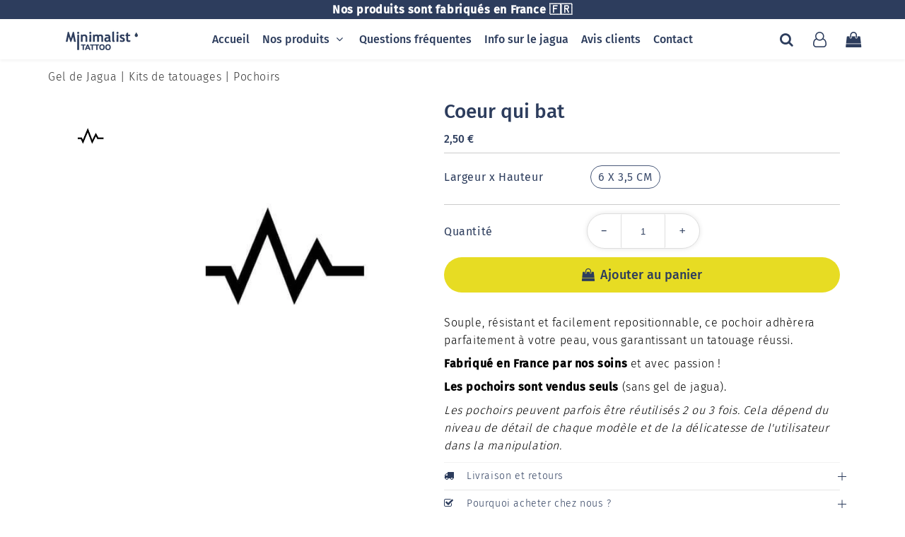

--- FILE ---
content_type: text/html; charset=utf-8
request_url: https://www.minimalist-tattoo.com/products/tatouage-ephemere-coeur-qui-bat
body_size: 28525
content:
<!doctype html>




<html class="no-touch no-js" lang="fr">
<head>
  
<meta name="facebook-domain-verification" content="wsos3yo385l8oetpkwg172ro942xa1" />
  
<!-- "snippets/booster-seo.liquid" was not rendered, the associated app was uninstalled -->
  <meta charset="utf-8">
  <meta http-equiv="X-UA-Compatible" content="IE=edge,chrome=1">
  <meta name="viewport" content="width=device-width, initial-scale=1.0, shrink-to-fit=no" />
  <meta name="theme-color" content="#ffffff"><link rel="shortcut icon" href="//www.minimalist-tattoo.com/cdn/shop/files/Favicon_-_22_11_21_e7f868d1-3291-4537-a04b-a05633ba401e_32x32.png?v=1646322378" type="image/png" />
  <link rel="apple-touch-icon" href="//www.minimalist-tattoo.com/cdn/shop/files/Favicon_-_22_11_21_e7f868d1-3291-4537-a04b-a05633ba401e_128x128.png?v=1646322378"> 
<meta property="og:site_name" content="Minimalist Tattoo ">
<meta property="og:url" content="https://www.minimalist-tattoo.com/products/tatouage-ephemere-coeur-qui-bat">
<meta property="og:title" content="Coeur qui bat">
<meta property="og:type" content="product">


<meta property="og:description" content="Souple, résistant et facilement repositionnable, ce pochoir adhèrera parfaitement à votre peau, vous garantissant un tatouage réussi. Fabriqué en France par nos soins et avec passion ! Les pochoirs sont vendus seuls (sans gel de jagua). Les pochoirs peuvent parfois être réutilisés 2 ou 3 fois. Cela dépend du niveau de ">

<meta property="og:price:amount" content="2,50">
  <meta property="og:price:currency" content="EUR"><meta property="og:image" content="http://www.minimalist-tattoo.com/cdn/shop/products/tatouage_coeur_qui_bat_1024x1024.png?v=1594710132">
<meta property="og:image:secure_url" content="https://www.minimalist-tattoo.com/cdn/shop/products/tatouage_coeur_qui_bat_1024x1024.png?v=1594710132">



  <meta name="twitter:card" content="summary_large_image">
  <meta name="twitter:image" content="https://www.minimalist-tattoo.com/cdn/shop/products/tatouage_coeur_qui_bat_1024x1024.png?v=1594710132">
  <meta name="twitter:image:width" content="480">
  <meta name="twitter:image:height" content="480">

<meta name="twitter:title" content="Coeur qui bat">


<meta property="twitter:description" content="Souple, résistant et facilement repositionnable, ce pochoir adhèrera parfaitement à votre peau, vous garantissant un tatouage réussi. Fabriqué en France par nos soins et avec passion ! Les pochoirs sont vendus seuls (sans gel de jagua). Les pochoirs peuvent parfois être réutilisés 2 ou 3 fois. Cela dépend du niveau de ">


<link rel="canonical" href="https://www.minimalist-tattoo.com/products/tatouage-ephemere-coeur-qui-bat"><script>window.performance && window.performance.mark && window.performance.mark('shopify.content_for_header.start');</script><meta name="google-site-verification" content="JlO-VEulu3l9vMMps0ZGLLdXoGxjqn3uT2hh-jzO_ng">
<meta id="shopify-digital-wallet" name="shopify-digital-wallet" content="/701399158/digital_wallets/dialog">
<meta name="shopify-checkout-api-token" content="72a8265169ef4cef91927e230815f115">
<meta id="in-context-paypal-metadata" data-shop-id="701399158" data-venmo-supported="false" data-environment="production" data-locale="fr_FR" data-paypal-v4="true" data-currency="EUR">
<link rel="alternate" type="application/json+oembed" href="https://www.minimalist-tattoo.com/products/tatouage-ephemere-coeur-qui-bat.oembed">
<script async="async" src="/checkouts/internal/preloads.js?locale=fr-FR"></script>
<script id="apple-pay-shop-capabilities" type="application/json">{"shopId":701399158,"countryCode":"FR","currencyCode":"EUR","merchantCapabilities":["supports3DS"],"merchantId":"gid:\/\/shopify\/Shop\/701399158","merchantName":"Minimalist Tattoo ","requiredBillingContactFields":["postalAddress","email","phone"],"requiredShippingContactFields":["postalAddress","email","phone"],"shippingType":"shipping","supportedNetworks":["visa","masterCard","amex","maestro"],"total":{"type":"pending","label":"Minimalist Tattoo ","amount":"1.00"},"shopifyPaymentsEnabled":true,"supportsSubscriptions":true}</script>
<script id="shopify-features" type="application/json">{"accessToken":"72a8265169ef4cef91927e230815f115","betas":["rich-media-storefront-analytics"],"domain":"www.minimalist-tattoo.com","predictiveSearch":true,"shopId":701399158,"locale":"fr"}</script>
<script>var Shopify = Shopify || {};
Shopify.shop = "minimalist-tattoo.myshopify.com";
Shopify.locale = "fr";
Shopify.currency = {"active":"EUR","rate":"1.0"};
Shopify.country = "FR";
Shopify.theme = {"name":"V54 (header)","id":182190833998,"schema_name":"Speedfly Theme","schema_version":"4.0","theme_store_id":null,"role":"main"};
Shopify.theme.handle = "null";
Shopify.theme.style = {"id":null,"handle":null};
Shopify.cdnHost = "www.minimalist-tattoo.com/cdn";
Shopify.routes = Shopify.routes || {};
Shopify.routes.root = "/";</script>
<script type="module">!function(o){(o.Shopify=o.Shopify||{}).modules=!0}(window);</script>
<script>!function(o){function n(){var o=[];function n(){o.push(Array.prototype.slice.apply(arguments))}return n.q=o,n}var t=o.Shopify=o.Shopify||{};t.loadFeatures=n(),t.autoloadFeatures=n()}(window);</script>
<script id="shop-js-analytics" type="application/json">{"pageType":"product"}</script>
<script defer="defer" async type="module" src="//www.minimalist-tattoo.com/cdn/shopifycloud/shop-js/modules/v2/client.init-shop-cart-sync_DyYWCJny.fr.esm.js"></script>
<script defer="defer" async type="module" src="//www.minimalist-tattoo.com/cdn/shopifycloud/shop-js/modules/v2/chunk.common_BDBm0ZZC.esm.js"></script>
<script type="module">
  await import("//www.minimalist-tattoo.com/cdn/shopifycloud/shop-js/modules/v2/client.init-shop-cart-sync_DyYWCJny.fr.esm.js");
await import("//www.minimalist-tattoo.com/cdn/shopifycloud/shop-js/modules/v2/chunk.common_BDBm0ZZC.esm.js");

  window.Shopify.SignInWithShop?.initShopCartSync?.({"fedCMEnabled":true,"windoidEnabled":true});

</script>
<script id="__st">var __st={"a":701399158,"offset":3600,"reqid":"bc0d28d2-f586-4f99-ba84-97cc1a5f8c9c-1768885881","pageurl":"www.minimalist-tattoo.com\/products\/tatouage-ephemere-coeur-qui-bat","u":"310ff8ba0a23","p":"product","rtyp":"product","rid":1480407089270};</script>
<script>window.ShopifyPaypalV4VisibilityTracking = true;</script>
<script id="captcha-bootstrap">!function(){'use strict';const t='contact',e='account',n='new_comment',o=[[t,t],['blogs',n],['comments',n],[t,'customer']],c=[[e,'customer_login'],[e,'guest_login'],[e,'recover_customer_password'],[e,'create_customer']],r=t=>t.map((([t,e])=>`form[action*='/${t}']:not([data-nocaptcha='true']) input[name='form_type'][value='${e}']`)).join(','),a=t=>()=>t?[...document.querySelectorAll(t)].map((t=>t.form)):[];function s(){const t=[...o],e=r(t);return a(e)}const i='password',u='form_key',d=['recaptcha-v3-token','g-recaptcha-response','h-captcha-response',i],f=()=>{try{return window.sessionStorage}catch{return}},m='__shopify_v',_=t=>t.elements[u];function p(t,e,n=!1){try{const o=window.sessionStorage,c=JSON.parse(o.getItem(e)),{data:r}=function(t){const{data:e,action:n}=t;return t[m]||n?{data:e,action:n}:{data:t,action:n}}(c);for(const[e,n]of Object.entries(r))t.elements[e]&&(t.elements[e].value=n);n&&o.removeItem(e)}catch(o){console.error('form repopulation failed',{error:o})}}const l='form_type',E='cptcha';function T(t){t.dataset[E]=!0}const w=window,h=w.document,L='Shopify',v='ce_forms',y='captcha';let A=!1;((t,e)=>{const n=(g='f06e6c50-85a8-45c8-87d0-21a2b65856fe',I='https://cdn.shopify.com/shopifycloud/storefront-forms-hcaptcha/ce_storefront_forms_captcha_hcaptcha.v1.5.2.iife.js',D={infoText:'Protégé par hCaptcha',privacyText:'Confidentialité',termsText:'Conditions'},(t,e,n)=>{const o=w[L][v],c=o.bindForm;if(c)return c(t,g,e,D).then(n);var r;o.q.push([[t,g,e,D],n]),r=I,A||(h.body.append(Object.assign(h.createElement('script'),{id:'captcha-provider',async:!0,src:r})),A=!0)});var g,I,D;w[L]=w[L]||{},w[L][v]=w[L][v]||{},w[L][v].q=[],w[L][y]=w[L][y]||{},w[L][y].protect=function(t,e){n(t,void 0,e),T(t)},Object.freeze(w[L][y]),function(t,e,n,w,h,L){const[v,y,A,g]=function(t,e,n){const i=e?o:[],u=t?c:[],d=[...i,...u],f=r(d),m=r(i),_=r(d.filter((([t,e])=>n.includes(e))));return[a(f),a(m),a(_),s()]}(w,h,L),I=t=>{const e=t.target;return e instanceof HTMLFormElement?e:e&&e.form},D=t=>v().includes(t);t.addEventListener('submit',(t=>{const e=I(t);if(!e)return;const n=D(e)&&!e.dataset.hcaptchaBound&&!e.dataset.recaptchaBound,o=_(e),c=g().includes(e)&&(!o||!o.value);(n||c)&&t.preventDefault(),c&&!n&&(function(t){try{if(!f())return;!function(t){const e=f();if(!e)return;const n=_(t);if(!n)return;const o=n.value;o&&e.removeItem(o)}(t);const e=Array.from(Array(32),(()=>Math.random().toString(36)[2])).join('');!function(t,e){_(t)||t.append(Object.assign(document.createElement('input'),{type:'hidden',name:u})),t.elements[u].value=e}(t,e),function(t,e){const n=f();if(!n)return;const o=[...t.querySelectorAll(`input[type='${i}']`)].map((({name:t})=>t)),c=[...d,...o],r={};for(const[a,s]of new FormData(t).entries())c.includes(a)||(r[a]=s);n.setItem(e,JSON.stringify({[m]:1,action:t.action,data:r}))}(t,e)}catch(e){console.error('failed to persist form',e)}}(e),e.submit())}));const S=(t,e)=>{t&&!t.dataset[E]&&(n(t,e.some((e=>e===t))),T(t))};for(const o of['focusin','change'])t.addEventListener(o,(t=>{const e=I(t);D(e)&&S(e,y())}));const B=e.get('form_key'),M=e.get(l),P=B&&M;t.addEventListener('DOMContentLoaded',(()=>{const t=y();if(P)for(const e of t)e.elements[l].value===M&&p(e,B);[...new Set([...A(),...v().filter((t=>'true'===t.dataset.shopifyCaptcha))])].forEach((e=>S(e,t)))}))}(h,new URLSearchParams(w.location.search),n,t,e,['guest_login'])})(!0,!0)}();</script>
<script integrity="sha256-4kQ18oKyAcykRKYeNunJcIwy7WH5gtpwJnB7kiuLZ1E=" data-source-attribution="shopify.loadfeatures" defer="defer" src="//www.minimalist-tattoo.com/cdn/shopifycloud/storefront/assets/storefront/load_feature-a0a9edcb.js" crossorigin="anonymous"></script>
<script data-source-attribution="shopify.dynamic_checkout.dynamic.init">var Shopify=Shopify||{};Shopify.PaymentButton=Shopify.PaymentButton||{isStorefrontPortableWallets:!0,init:function(){window.Shopify.PaymentButton.init=function(){};var t=document.createElement("script");t.src="https://www.minimalist-tattoo.com/cdn/shopifycloud/portable-wallets/latest/portable-wallets.fr.js",t.type="module",document.head.appendChild(t)}};
</script>
<script data-source-attribution="shopify.dynamic_checkout.buyer_consent">
  function portableWalletsHideBuyerConsent(e){var t=document.getElementById("shopify-buyer-consent"),n=document.getElementById("shopify-subscription-policy-button");t&&n&&(t.classList.add("hidden"),t.setAttribute("aria-hidden","true"),n.removeEventListener("click",e))}function portableWalletsShowBuyerConsent(e){var t=document.getElementById("shopify-buyer-consent"),n=document.getElementById("shopify-subscription-policy-button");t&&n&&(t.classList.remove("hidden"),t.removeAttribute("aria-hidden"),n.addEventListener("click",e))}window.Shopify?.PaymentButton&&(window.Shopify.PaymentButton.hideBuyerConsent=portableWalletsHideBuyerConsent,window.Shopify.PaymentButton.showBuyerConsent=portableWalletsShowBuyerConsent);
</script>
<script data-source-attribution="shopify.dynamic_checkout.cart.bootstrap">document.addEventListener("DOMContentLoaded",(function(){function t(){return document.querySelector("shopify-accelerated-checkout-cart, shopify-accelerated-checkout")}if(t())Shopify.PaymentButton.init();else{new MutationObserver((function(e,n){t()&&(Shopify.PaymentButton.init(),n.disconnect())})).observe(document.body,{childList:!0,subtree:!0})}}));
</script>
<script id='scb4127' type='text/javascript' async='' src='https://www.minimalist-tattoo.com/cdn/shopifycloud/privacy-banner/storefront-banner.js'></script><link id="shopify-accelerated-checkout-styles" rel="stylesheet" media="screen" href="https://www.minimalist-tattoo.com/cdn/shopifycloud/portable-wallets/latest/accelerated-checkout-backwards-compat.css" crossorigin="anonymous">
<style id="shopify-accelerated-checkout-cart">
        #shopify-buyer-consent {
  margin-top: 1em;
  display: inline-block;
  width: 100%;
}

#shopify-buyer-consent.hidden {
  display: none;
}

#shopify-subscription-policy-button {
  background: none;
  border: none;
  padding: 0;
  text-decoration: underline;
  font-size: inherit;
  cursor: pointer;
}

#shopify-subscription-policy-button::before {
  box-shadow: none;
}

      </style>

<script>window.performance && window.performance.mark && window.performance.mark('shopify.content_for_header.end');</script> 
  
  
  

  
  

  <!-- CSS - JS ================================================== -->     
  <link rel="preconnect" href="https://cdn.shopify.com" as="style" crossorigin>
  <link rel="preconnect" href="https://fonts.shopifycdn.com" crossorigin>  
  <link rel="preconnect" href="https://v.shopify.com" /> 
  <link rel="preconnect" href="https://cdn.shopifycloud.com" /> 
  <link rel="preconnect" href="https://monorail-edge.shopifysvc.com">  
  <link rel="preconnect" href="https://cdnjs.cloudflare.com">   

  <style data-shopify>







@font-face {
  font-family: "Fira Sans";
  font-weight: 300;
  font-style: normal;
  font-display: swap;
  src: url("//www.minimalist-tattoo.com/cdn/fonts/fira_sans/firasans_n3.0f3705f458aebfd9ce857438584befd4c280b993.woff2") format("woff2"),
       url("//www.minimalist-tattoo.com/cdn/fonts/fira_sans/firasans_n3.b89560e3562679a8d0e235bc6fd7fbd4fff64301.woff") format("woff");
}

@font-face {
  font-family: "Fira Sans";
  font-weight: 400;
  font-style: normal;
  font-display: swap;
  src: url("//www.minimalist-tattoo.com/cdn/fonts/fira_sans/firasans_n4.2bbe25c7eff81f2190328b1f4c09fff694a30391.woff2") format("woff2"),
       url("//www.minimalist-tattoo.com/cdn/fonts/fira_sans/firasans_n4.3080da6df53473deabf85f231151766e88fe58e5.woff") format("woff");
}

@font-face {
  font-family: "Fira Sans";
  font-weight: 500;
  font-style: normal;
  font-display: swap;
  src: url("//www.minimalist-tattoo.com/cdn/fonts/fira_sans/firasans_n5.79552cf8367e3a638e44238b675dd4700f65828b.woff2") format("woff2"),
       url("//www.minimalist-tattoo.com/cdn/fonts/fira_sans/firasans_n5.25d9c18d6f08e187a1ae61178f0b0b11f90d296a.woff") format("woff");
}

@font-face {
  font-family: "Fira Sans";
  font-weight: 300;
  font-style: normal;
  font-display: swap;
  src: url("//www.minimalist-tattoo.com/cdn/fonts/fira_sans/firasans_n3.0f3705f458aebfd9ce857438584befd4c280b993.woff2") format("woff2"),
       url("//www.minimalist-tattoo.com/cdn/fonts/fira_sans/firasans_n3.b89560e3562679a8d0e235bc6fd7fbd4fff64301.woff") format("woff");
}

@font-face {
  font-family: "Fira Sans";
  font-weight: 500;
  font-style: normal;
  font-display: swap;
  src: url("//www.minimalist-tattoo.com/cdn/fonts/fira_sans/firasans_n5.79552cf8367e3a638e44238b675dd4700f65828b.woff2") format("woff2"),
       url("//www.minimalist-tattoo.com/cdn/fonts/fira_sans/firasans_n5.25d9c18d6f08e187a1ae61178f0b0b11f90d296a.woff") format("woff");
}


:root {

  /* Width variables */
  --page-width: 1200px;
  --section-spaced: 3rem; 
  --gutter: 2.4rem;
  --gutter-half: calc(var(--gutter) / 2);
  --gutter-quarter: calc(var(--gutter) / 4);

  /* FONT */

  /* Titles Font */
  --headerFontStack: "Fira Sans";
  --headerFontWeight: 500;

  /* Body Font */
  --bodyFontStack: "Fira Sans";
  --baseFontSize: 1.6rem;
  --baseFontSizeMobile: 1.5rem;

  /* Navigation and Button Font */
  --accentFontStack: "Fira Sans";
  --accentFontWeight: 500;

  /* FONT SIZES */

  --h1FontSize: 3.1rem;
  --h2FontSize: 2.8rem;
  --h3FontSize: 2.4rem;
  --h4FontSize: 2.1rem;
  --h5FontSize: 1.9rem;

  --h1FontSizeSm: 2.2rem;
  --h2FontSizeSm: 2rem;
  --h3FontSizeSm: 1.8rem;
  --h4FontSizeSm: 1.7rem;
  --h5FontSizeSm: 1.6rem;

  --btnAtcFontSize: 1.8rem;
  --btnFontSize: 1.6rem;
  --btnPadding: 1.6rem;
  --btnAtcPadding: 1.6rem;
  
  --btnFontWeight: 500;
  
  --navFontSize: 1.6rem;

  --priceFontSize: 1.55rem;
  --priceFontSizeSmall: 1.35rem;
  
  /* COLORS */

  /* General colors */
  --colorBody: #ffffff;
  --colorTextBody: #2d3d5d;
  --colorTextTitle: #2d3d5d; 

  --colorSectionTitles: #2d3d5d;
  --colorSectionTitlesBg: #ffffff;
  --colorError: #e66767;
  --colorPrice: #2d3d5d;
  --colorPrice2: #ff7249;
  
  --colorPriceBg: #ff7249;
  --colorPriceText: #fff; 

  /* Button colors */
  
  --colorBtnPrimaryBg: #e7dc23;
  --colorBtnPrimaryText: #2d3d5d;
  --sizeBtnPrimaryBorder: 0px; 
  --colorBtnPrimaryBorder: #2d3d5d;
  --colorBtnPrimaryBgHover: #e7dc23;
  --colorBtnPrimaryTextHover: #2d3d5d;
  --colorBtnPrimaryBorderHover: #2d3d5d;

  --colorBtnSecondaryBg: #e5e5e5;
  --colorBtnSecondaryText: #2d3d5d;  
  --sizeBtnSecondaryBorder: 0px;
  --colorBtnSecondaryBorder: #ffffff;
  --colorBtnSecondaryBgHover: #e5e5e5;
  --colorBtnSecondaryTextHover: #2d3d5d;  
  --colorBtnSecondaryBorderHover: #ffffff;

  --colorBtnThirdBg: #ffffff;
  --colorBtnThirdText: #ffffff;  
  --sizeBtnThirdBorder: 0px;
  --colorBtnThirdBorder: #333;

  --colorBtnThirdBgHover: #333;
  --colorBtnThirdTextHover: #FFF;  
  --colorBtnThirdBorderHover: #333;

  --colorBtnAtcText: #2d3d5d;
  --colorBtnAtcBg: #e7dc23;
  --sizeBtnAtcBorder: 0px; 
  --colorBtnAtcBorder: #ffffff;
  --colorBtnBuyNowText: #2d3d5d;
  --colorBtnBuyNowBg: #babb3c;

  /* link colors */
  --colorLink: ;

 /* Site Header */
  --headerBackground: #ffffff;
  --headerText: #2d3d5d;
  --headerButtonAndSearch: ;
  --headerSearchColor: #2d3d5d;
  --headerSearchBgColor: rgba(0,0,0,0);
  --headerActionCartColor: #2d3d5d;
  --headerActionCartBgColor: #ffffff;
  --headerAccountColor: #2d3d5d;
  --headerAccountBgColor: rgba(0,0,0,0);
  --headerCartCount: #ff1100;  
  --topheaderTextColor:#ffffff;
  --topheaderBgColor:#2d3d5d;
  --sectionCollectionColorText:#fff;
  --sectionCollectionColorBg:rgba(45, 61, 93, 0.8);

  --sectionHeaderColorIcon1: ;
  --sectionHeaderColorIcon2: ;

  --searchAutoCompleteBg: #fff;
  --searchAutoCompleteBorder: #ddd;
  --searchAutoCompleteColor: #333;

  /* Product */

  --navProductsText: #333333;
  --tabColor: #333;
  --tabBgColor: #f5f5f5;
  --tabBorderColor: #dedede;
  
  --variantLabel: #2d3d5d;
  --swatchBtnColor: #2d3d5d;
  --swatchBtnBgColor: #ffffff;
  --swatchBtnBorderColor: #ffffff;
  --swatchBtnColorHover: #3e4e6e;
  --swatchBtnBgColorHover: #ffffff;
  --swatchBtnBorderColorHover: #4a5a7a;
  --swatchBtnBorderWidth: 40;  
  --variant-box-shadow: 0 0 0px rgba(0, 0, 0, 0);

  /* Cart */
  --headerCartColor: #2d3d5d;
  --headerCartBg: #fff;
  --headerCartBorder: #dddddd;

  /* Nav background */
  --colorNav: #fff;
  --colorNavText: #2d3d5d;
  --colorNavTextHover: #2d3d5d;
  --colorNavTextHover2: #2d3d5d;
  --colorNav2: #ffffff;
  --colorNav2Text: #2d3d5d;
  --colorMegamenu: #fff;

  /* Mobile Nav Bar */
  --mobileNavBarHeight: 50px;

  /* Product */
  --productStockBg: #ffe8e8;
  --productStockBgActive: #ca0000;
  --productQtyColor: #2d3d5d;
  --productQtyBgColor: #ffffff;
  --colorBorder: #dedede;

  /* Slider */
  --slider_title_color: #fff;
  --slider_bgtitle_color: rgba(0, 0, 0, 0);
  --slider_text_color: #ffffff;
  --slider_bgtext_color: ;
  --slider_btn_title_color: #2d3d5d;
  --slider_btn_bgtitle_color: #ffffff;
  --slider_btn_text_hover_title_color: #2d3d5d;
  --slider_btn_bg_hover_title_color: #FFF;
  --slider_btn_border_color: #FFF;
  --slider_btn_border_hover_color: #FFF;
  --slider_angle: #2d3d5d;
  --slider_btn_scroll_color: #2e3438;
  --slider_btn_scroll_bg_color: rgba(255, 255, 255, 0.7);
  --slider_dots_color: #fff;
  --slider_dots_color_hover: #1bbeb6;

  /* Testimonial */
  --color-testimonial: #000000;
  --color-testimonial-star: #333333;
  --color-testimonial-arrow-bg: ;
  --color-testimonial-arrow: #333333;

  /* FAQ */
  --colorFaqPanelTitle: #2d3d5d;
  --colorFaqPanelTitleBg: ;
  --colorFaqPanelText: #2d3d5d;
  --colorFaqPanelTextBg: ;
  --colorFaqPanelBorder: #DEDEDE;


  /* Eu cookies banner */
  --cookiesBannerColor: #2d3d5d;
  --cookiesBannerBgColor: #f0f0f0;
  --cookiesBannerLinkColor: #2d3d5d;
  --cookiesBannerBtnColor: #fff;
  --cookiesBannerBtnBgColor: #2d3d5d;

  /* newsletter */

  --color-newsletter-form-field: #2d3d5d;
  --color-newsletter-form-field-bg: #DEDEDE;
  --color-newsletter-form-btn: #FFFFFF;
  --color-newsletter-form-btn-bg: #2d3d5d;

  /* newsletter popup */
  --newsletterPopupColor: #2d3d5d;
  --newsletterPopupBgColor: #fff;
  --newsletterPopupClose: #fff;
  --newsletterPopupBgClose: #911b1b;

  /* sticky bar */
  --stickybarColor: #333;
  --stickybarBgColor: #fff;
  --stickybarPositionTop: auto;
  --stickybarPositionBottom: 0;

  /* bundles */
  --bundleColor: #2d3d5d;
  --bundleBgColor: #f0f0f0;
  --bundleStarColor: #deb611;

  /* special offer */
  --specialOfferColor: #333;
  --specialOfferBgColor: #FFFFFF;
  --specialOfferColorActive: #333;
  --specialOfferBgColorActive: #fdd8b0;
  --specialOfferPrice: #f50a0a;
  --specialOfferBorderColor: #F0F0F0;
  --specialOfferChecked: #333;

  /* Site Footer */
  --colorFooterBg: #2d3d5d;
  --colorFooterTitle: #ffffff;
  --colorFooterText: #ffffff;
  --colorSvg:#2d3d5d;
  --colorFooterBgBtn: #e7dc23;
  --colorFooterBgBtnText: #2d3d5d;
  --colorFooterBgInput: #ffffff;
  --colorFooterBgInputText: #000000;
  --colorBackToTop1: #ffffff;
  --colorBackToTop2: rgba(205, 209, 208, 0.9);
  --colorFooterSocialLinks: #bbbbbb;


  /* Size chart */
  --sizeChartColor: #333;
  --sizeChartBg: #FFF;
  --sizeChartTitleColor: #fff;
  --sizeChartTitleBg: #333;

  /* Helper colors */
  --disabledGrey: #f6f6f6;
  --disabledBorder: var(--disabledGrey);
  --errorRed: #dc0000;
  --errorRedBg: var(--errorRed);
  --successGreen: #0a942a;

  /* Radius */
  --radius: 2px;
  --btnBorderRadius:50px;

 /* Share buttons  */
  --shareButtonHeight: 22px;
  --shareButtonCleanHeight: 30px;
  --shareBorderColor: #ececec;

 /* Collections */
  --filterIconWidth: 12px;
  --innerFilterIconWidth: 6px;

  /* Placeholder colors */
  --color-blankstate: rgba(var(--colorTextBody), 0.35);
  --color-blankstate-border: rgba(var(--colorTextBody), 0.2);
  --color-blankstate-background: rgba(var(--colorTextBody), 0.1);
  --color-text-body-opacity1: rgba(45, 61, 93, 0.05);
  --color-text-body-opacity2: rgba(45, 61, 93, 0.1);
  --color-text-body-opacity3: rgba(45, 61, 93, 0.2);
  --color-text-body-opacity4: rgba(45, 61, 93, 0.3);

  /*  SPACINGS */

  /* Letter Spacing */
  --titleLetterSpacing: 0px;
  --navLetterSpacing: 0px;
  --btnLetterSpacing: 0px;  
  
}    

.color-scheme-1, .shopify-section .color-scheme-1 > div {
  background: #F0F0F0;
  color: #2d3d5d;
   --colorSectionTitles: #2d3d5d; 
}

.color-scheme-2, .shopify-section .color-scheme-2 > div {
  background: #4c96c1;
  color: #FFFFFF;
  --colorSectionTitles: #FFFFFF; 
}

.color-scheme-3, .shopify-section .color-scheme-3 > div  {
  background: #2d3d5d;
  color: #FFFFFF;
  --colorSectionTitles: #FFFFFF; 
}


.color-scheme-inverse, .shopify-section .color-scheme-inverse > div {
  color: #F0F0F0;
  background: #2d3d5d;
}
.color-scheme-inverse * {
  --colorSectionTitles: #F0F0F0; 
}
.color-scheme-1 .btn-inherit, .shopify-section .color-scheme-1 .btn-inherit { 
  --colorBtnPrimaryBorder: #2d3d5d;
}
.color-scheme-2 .btn-inherit, .shopify-section .color-scheme-2 .btn-inherit { 
  --colorBtnPrimaryBorder: #FFFFFF;
}
.color-scheme-3 .btn-inherit, .shopify-section .color-scheme-3 .btn-inherit { 
  --colorBtnPrimaryBorder: #FFFFFF;
}
.color-scheme-3 .btn-inherit, .shopify-section .color-scheme-4 .btn-inherit { 
  --colorBtnThirdBorder: ;
}
.color-scheme-inverse .btn-inherit, .shopify-section .color-scheme-inverse .btn-inherit {
  --colorBtnPrimaryBg: #2d3d5d;
  --colorBtnPrimaryText: #e7dc23;
  --colorBtnPrimaryBorder: #2d3d5d;
}

/*.shopify-section .color-scheme-1:not(.image-with-text-section), .shopify-section .color-scheme-2:not(.image-with-text-section), 
.shopify-section .color-scheme-3:not(.image-with-text-section), .shopify-section .color-scheme-inverse:not(.image-with-text-section) {
  padding:var(--section-spaced) 0;
}
*/

.shopify-section .color-scheme:not(.color-scheme-none) .color-scheme-inner {  
   padding:var(--gutter);
}
.shopify-section .color-scheme-1 .color-scheme-inner {
   background: rgba(45, 61, 93, 0.05);  
}
.shopify-section .color-scheme-2 .color-scheme-inner {
   background: rgba(255, 255, 255, 0.05);  
}
.shopify-section .color-scheme-3 .color-scheme-inner {
   background: rgba(255, 255, 255, 0.05);  
}
.shopify-section .color-scheme-inverse .color-scheme-inner {
   background: rgba(240, 240, 240, 0.05);  
}




</style>
 
  <link href="//www.minimalist-tattoo.com/cdn/shop/t/538/assets/font-awesome.min.css?v=148184474344528515391757927336" rel="stylesheet" type="text/css" media="all" />

  <style>
    .slideshow .slide:not(:first-child), .slick-slider .slick-slide:not(:first-child) { display: none; }
    .slideshow.slick-initialized .slide, .slick-slider.slick-initialized .slick-slide { display: block; }    
  </style>

  <link href="//www.minimalist-tattoo.com/cdn/shop/t/538/assets/theme.css?v=2308928914190449251757927918" rel="stylesheet" type="text/css" media="all" />    

  <script src="//www.minimalist-tattoo.com/cdn/shop/t/538/assets/vendor.js?v=45657245614652582571757927316" defer></script> 
  <script src="//www.minimalist-tattoo.com/cdn/shop/t/538/assets/jquery-3.6.0.min.js?v=115860211936397945481757927293"></script> 
  <script src="//www.minimalist-tattoo.com/cdn/shop/t/538/assets/theme.js?v=57435742255834749901757927337" defer></script>  
  
  

     
  
  <!-- Code script ================================================== -->
       
     
  
  
  


  
  
  
  

<link href="https://monorail-edge.shopifysvc.com" rel="dns-prefetch">
<script>(function(){if ("sendBeacon" in navigator && "performance" in window) {try {var session_token_from_headers = performance.getEntriesByType('navigation')[0].serverTiming.find(x => x.name == '_s').description;} catch {var session_token_from_headers = undefined;}var session_cookie_matches = document.cookie.match(/_shopify_s=([^;]*)/);var session_token_from_cookie = session_cookie_matches && session_cookie_matches.length === 2 ? session_cookie_matches[1] : "";var session_token = session_token_from_headers || session_token_from_cookie || "";function handle_abandonment_event(e) {var entries = performance.getEntries().filter(function(entry) {return /monorail-edge.shopifysvc.com/.test(entry.name);});if (!window.abandonment_tracked && entries.length === 0) {window.abandonment_tracked = true;var currentMs = Date.now();var navigation_start = performance.timing.navigationStart;var payload = {shop_id: 701399158,url: window.location.href,navigation_start,duration: currentMs - navigation_start,session_token,page_type: "product"};window.navigator.sendBeacon("https://monorail-edge.shopifysvc.com/v1/produce", JSON.stringify({schema_id: "online_store_buyer_site_abandonment/1.1",payload: payload,metadata: {event_created_at_ms: currentMs,event_sent_at_ms: currentMs}}));}}window.addEventListener('pagehide', handle_abandonment_event);}}());</script>
<script id="web-pixels-manager-setup">(function e(e,d,r,n,o){if(void 0===o&&(o={}),!Boolean(null===(a=null===(i=window.Shopify)||void 0===i?void 0:i.analytics)||void 0===a?void 0:a.replayQueue)){var i,a;window.Shopify=window.Shopify||{};var t=window.Shopify;t.analytics=t.analytics||{};var s=t.analytics;s.replayQueue=[],s.publish=function(e,d,r){return s.replayQueue.push([e,d,r]),!0};try{self.performance.mark("wpm:start")}catch(e){}var l=function(){var e={modern:/Edge?\/(1{2}[4-9]|1[2-9]\d|[2-9]\d{2}|\d{4,})\.\d+(\.\d+|)|Firefox\/(1{2}[4-9]|1[2-9]\d|[2-9]\d{2}|\d{4,})\.\d+(\.\d+|)|Chrom(ium|e)\/(9{2}|\d{3,})\.\d+(\.\d+|)|(Maci|X1{2}).+ Version\/(15\.\d+|(1[6-9]|[2-9]\d|\d{3,})\.\d+)([,.]\d+|)( \(\w+\)|)( Mobile\/\w+|) Safari\/|Chrome.+OPR\/(9{2}|\d{3,})\.\d+\.\d+|(CPU[ +]OS|iPhone[ +]OS|CPU[ +]iPhone|CPU IPhone OS|CPU iPad OS)[ +]+(15[._]\d+|(1[6-9]|[2-9]\d|\d{3,})[._]\d+)([._]\d+|)|Android:?[ /-](13[3-9]|1[4-9]\d|[2-9]\d{2}|\d{4,})(\.\d+|)(\.\d+|)|Android.+Firefox\/(13[5-9]|1[4-9]\d|[2-9]\d{2}|\d{4,})\.\d+(\.\d+|)|Android.+Chrom(ium|e)\/(13[3-9]|1[4-9]\d|[2-9]\d{2}|\d{4,})\.\d+(\.\d+|)|SamsungBrowser\/([2-9]\d|\d{3,})\.\d+/,legacy:/Edge?\/(1[6-9]|[2-9]\d|\d{3,})\.\d+(\.\d+|)|Firefox\/(5[4-9]|[6-9]\d|\d{3,})\.\d+(\.\d+|)|Chrom(ium|e)\/(5[1-9]|[6-9]\d|\d{3,})\.\d+(\.\d+|)([\d.]+$|.*Safari\/(?![\d.]+ Edge\/[\d.]+$))|(Maci|X1{2}).+ Version\/(10\.\d+|(1[1-9]|[2-9]\d|\d{3,})\.\d+)([,.]\d+|)( \(\w+\)|)( Mobile\/\w+|) Safari\/|Chrome.+OPR\/(3[89]|[4-9]\d|\d{3,})\.\d+\.\d+|(CPU[ +]OS|iPhone[ +]OS|CPU[ +]iPhone|CPU IPhone OS|CPU iPad OS)[ +]+(10[._]\d+|(1[1-9]|[2-9]\d|\d{3,})[._]\d+)([._]\d+|)|Android:?[ /-](13[3-9]|1[4-9]\d|[2-9]\d{2}|\d{4,})(\.\d+|)(\.\d+|)|Mobile Safari.+OPR\/([89]\d|\d{3,})\.\d+\.\d+|Android.+Firefox\/(13[5-9]|1[4-9]\d|[2-9]\d{2}|\d{4,})\.\d+(\.\d+|)|Android.+Chrom(ium|e)\/(13[3-9]|1[4-9]\d|[2-9]\d{2}|\d{4,})\.\d+(\.\d+|)|Android.+(UC? ?Browser|UCWEB|U3)[ /]?(15\.([5-9]|\d{2,})|(1[6-9]|[2-9]\d|\d{3,})\.\d+)\.\d+|SamsungBrowser\/(5\.\d+|([6-9]|\d{2,})\.\d+)|Android.+MQ{2}Browser\/(14(\.(9|\d{2,})|)|(1[5-9]|[2-9]\d|\d{3,})(\.\d+|))(\.\d+|)|K[Aa][Ii]OS\/(3\.\d+|([4-9]|\d{2,})\.\d+)(\.\d+|)/},d=e.modern,r=e.legacy,n=navigator.userAgent;return n.match(d)?"modern":n.match(r)?"legacy":"unknown"}(),u="modern"===l?"modern":"legacy",c=(null!=n?n:{modern:"",legacy:""})[u],f=function(e){return[e.baseUrl,"/wpm","/b",e.hashVersion,"modern"===e.buildTarget?"m":"l",".js"].join("")}({baseUrl:d,hashVersion:r,buildTarget:u}),m=function(e){var d=e.version,r=e.bundleTarget,n=e.surface,o=e.pageUrl,i=e.monorailEndpoint;return{emit:function(e){var a=e.status,t=e.errorMsg,s=(new Date).getTime(),l=JSON.stringify({metadata:{event_sent_at_ms:s},events:[{schema_id:"web_pixels_manager_load/3.1",payload:{version:d,bundle_target:r,page_url:o,status:a,surface:n,error_msg:t},metadata:{event_created_at_ms:s}}]});if(!i)return console&&console.warn&&console.warn("[Web Pixels Manager] No Monorail endpoint provided, skipping logging."),!1;try{return self.navigator.sendBeacon.bind(self.navigator)(i,l)}catch(e){}var u=new XMLHttpRequest;try{return u.open("POST",i,!0),u.setRequestHeader("Content-Type","text/plain"),u.send(l),!0}catch(e){return console&&console.warn&&console.warn("[Web Pixels Manager] Got an unhandled error while logging to Monorail."),!1}}}}({version:r,bundleTarget:l,surface:e.surface,pageUrl:self.location.href,monorailEndpoint:e.monorailEndpoint});try{o.browserTarget=l,function(e){var d=e.src,r=e.async,n=void 0===r||r,o=e.onload,i=e.onerror,a=e.sri,t=e.scriptDataAttributes,s=void 0===t?{}:t,l=document.createElement("script"),u=document.querySelector("head"),c=document.querySelector("body");if(l.async=n,l.src=d,a&&(l.integrity=a,l.crossOrigin="anonymous"),s)for(var f in s)if(Object.prototype.hasOwnProperty.call(s,f))try{l.dataset[f]=s[f]}catch(e){}if(o&&l.addEventListener("load",o),i&&l.addEventListener("error",i),u)u.appendChild(l);else{if(!c)throw new Error("Did not find a head or body element to append the script");c.appendChild(l)}}({src:f,async:!0,onload:function(){if(!function(){var e,d;return Boolean(null===(d=null===(e=window.Shopify)||void 0===e?void 0:e.analytics)||void 0===d?void 0:d.initialized)}()){var d=window.webPixelsManager.init(e)||void 0;if(d){var r=window.Shopify.analytics;r.replayQueue.forEach((function(e){var r=e[0],n=e[1],o=e[2];d.publishCustomEvent(r,n,o)})),r.replayQueue=[],r.publish=d.publishCustomEvent,r.visitor=d.visitor,r.initialized=!0}}},onerror:function(){return m.emit({status:"failed",errorMsg:"".concat(f," has failed to load")})},sri:function(e){var d=/^sha384-[A-Za-z0-9+/=]+$/;return"string"==typeof e&&d.test(e)}(c)?c:"",scriptDataAttributes:o}),m.emit({status:"loading"})}catch(e){m.emit({status:"failed",errorMsg:(null==e?void 0:e.message)||"Unknown error"})}}})({shopId: 701399158,storefrontBaseUrl: "https://www.minimalist-tattoo.com",extensionsBaseUrl: "https://extensions.shopifycdn.com/cdn/shopifycloud/web-pixels-manager",monorailEndpoint: "https://monorail-edge.shopifysvc.com/unstable/produce_batch",surface: "storefront-renderer",enabledBetaFlags: ["2dca8a86"],webPixelsConfigList: [{"id":"1071382862","configuration":"{\"config\":\"{\\\"pixel_id\\\":\\\"AW-795306771\\\",\\\"target_country\\\":\\\"FR\\\",\\\"gtag_events\\\":[{\\\"type\\\":\\\"begin_checkout\\\",\\\"action_label\\\":\\\"AW-795306771\\\/vYbnCPe1gt4BEJPWnfsC\\\"},{\\\"type\\\":\\\"search\\\",\\\"action_label\\\":\\\"AW-795306771\\\/J3ZSCPq1gt4BEJPWnfsC\\\"},{\\\"type\\\":\\\"view_item\\\",\\\"action_label\\\":[\\\"AW-795306771\\\/XboPCPG1gt4BEJPWnfsC\\\",\\\"MC-T99EPN11Z2\\\"]},{\\\"type\\\":\\\"purchase\\\",\\\"action_label\\\":[\\\"AW-795306771\\\/QTCuCO61gt4BEJPWnfsC\\\",\\\"MC-T99EPN11Z2\\\"]},{\\\"type\\\":\\\"page_view\\\",\\\"action_label\\\":[\\\"AW-795306771\\\/MYwaCOu1gt4BEJPWnfsC\\\",\\\"MC-T99EPN11Z2\\\"]},{\\\"type\\\":\\\"add_payment_info\\\",\\\"action_label\\\":\\\"AW-795306771\\\/miaGCP21gt4BEJPWnfsC\\\"},{\\\"type\\\":\\\"add_to_cart\\\",\\\"action_label\\\":\\\"AW-795306771\\\/4pvGCPS1gt4BEJPWnfsC\\\"}],\\\"enable_monitoring_mode\\\":false}\"}","eventPayloadVersion":"v1","runtimeContext":"OPEN","scriptVersion":"b2a88bafab3e21179ed38636efcd8a93","type":"APP","apiClientId":1780363,"privacyPurposes":[],"dataSharingAdjustments":{"protectedCustomerApprovalScopes":["read_customer_address","read_customer_email","read_customer_name","read_customer_personal_data","read_customer_phone"]}},{"id":"435585358","configuration":"{\"pixel_id\":\"258572551401536\",\"pixel_type\":\"facebook_pixel\",\"metaapp_system_user_token\":\"-\"}","eventPayloadVersion":"v1","runtimeContext":"OPEN","scriptVersion":"ca16bc87fe92b6042fbaa3acc2fbdaa6","type":"APP","apiClientId":2329312,"privacyPurposes":["ANALYTICS","MARKETING","SALE_OF_DATA"],"dataSharingAdjustments":{"protectedCustomerApprovalScopes":["read_customer_address","read_customer_email","read_customer_name","read_customer_personal_data","read_customer_phone"]}},{"id":"179994958","eventPayloadVersion":"v1","runtimeContext":"LAX","scriptVersion":"1","type":"CUSTOM","privacyPurposes":["ANALYTICS"],"name":"Google Analytics tag (migrated)"},{"id":"shopify-app-pixel","configuration":"{}","eventPayloadVersion":"v1","runtimeContext":"STRICT","scriptVersion":"0450","apiClientId":"shopify-pixel","type":"APP","privacyPurposes":["ANALYTICS","MARKETING"]},{"id":"shopify-custom-pixel","eventPayloadVersion":"v1","runtimeContext":"LAX","scriptVersion":"0450","apiClientId":"shopify-pixel","type":"CUSTOM","privacyPurposes":["ANALYTICS","MARKETING"]}],isMerchantRequest: false,initData: {"shop":{"name":"Minimalist Tattoo ","paymentSettings":{"currencyCode":"EUR"},"myshopifyDomain":"minimalist-tattoo.myshopify.com","countryCode":"FR","storefrontUrl":"https:\/\/www.minimalist-tattoo.com"},"customer":null,"cart":null,"checkout":null,"productVariants":[{"price":{"amount":2.5,"currencyCode":"EUR"},"product":{"title":"Coeur qui bat","vendor":"MINIMALIST-TATTOO","id":"1480407089270","untranslatedTitle":"Coeur qui bat","url":"\/products\/tatouage-ephemere-coeur-qui-bat","type":"POCHOIR"},"id":"13533437755510","image":{"src":"\/\/www.minimalist-tattoo.com\/cdn\/shop\/products\/tatouage_coeur_qui_bat.png?v=1594710132"},"sku":"N13","title":"6 x 3,5 cm","untranslatedTitle":"6 x 3,5 cm"}],"purchasingCompany":null},},"https://www.minimalist-tattoo.com/cdn","fcfee988w5aeb613cpc8e4bc33m6693e112",{"modern":"","legacy":""},{"shopId":"701399158","storefrontBaseUrl":"https:\/\/www.minimalist-tattoo.com","extensionBaseUrl":"https:\/\/extensions.shopifycdn.com\/cdn\/shopifycloud\/web-pixels-manager","surface":"storefront-renderer","enabledBetaFlags":"[\"2dca8a86\"]","isMerchantRequest":"false","hashVersion":"fcfee988w5aeb613cpc8e4bc33m6693e112","publish":"custom","events":"[[\"page_viewed\",{}],[\"product_viewed\",{\"productVariant\":{\"price\":{\"amount\":2.5,\"currencyCode\":\"EUR\"},\"product\":{\"title\":\"Coeur qui bat\",\"vendor\":\"MINIMALIST-TATTOO\",\"id\":\"1480407089270\",\"untranslatedTitle\":\"Coeur qui bat\",\"url\":\"\/products\/tatouage-ephemere-coeur-qui-bat\",\"type\":\"POCHOIR\"},\"id\":\"13533437755510\",\"image\":{\"src\":\"\/\/www.minimalist-tattoo.com\/cdn\/shop\/products\/tatouage_coeur_qui_bat.png?v=1594710132\"},\"sku\":\"N13\",\"title\":\"6 x 3,5 cm\",\"untranslatedTitle\":\"6 x 3,5 cm\"}}]]"});</script><script>
  window.ShopifyAnalytics = window.ShopifyAnalytics || {};
  window.ShopifyAnalytics.meta = window.ShopifyAnalytics.meta || {};
  window.ShopifyAnalytics.meta.currency = 'EUR';
  var meta = {"product":{"id":1480407089270,"gid":"gid:\/\/shopify\/Product\/1480407089270","vendor":"MINIMALIST-TATTOO","type":"POCHOIR","handle":"tatouage-ephemere-coeur-qui-bat","variants":[{"id":13533437755510,"price":250,"name":"Coeur qui bat - 6 x 3,5 cm","public_title":"6 x 3,5 cm","sku":"N13"}],"remote":false},"page":{"pageType":"product","resourceType":"product","resourceId":1480407089270,"requestId":"bc0d28d2-f586-4f99-ba84-97cc1a5f8c9c-1768885881"}};
  for (var attr in meta) {
    window.ShopifyAnalytics.meta[attr] = meta[attr];
  }
</script>
<script class="analytics">
  (function () {
    var customDocumentWrite = function(content) {
      var jquery = null;

      if (window.jQuery) {
        jquery = window.jQuery;
      } else if (window.Checkout && window.Checkout.$) {
        jquery = window.Checkout.$;
      }

      if (jquery) {
        jquery('body').append(content);
      }
    };

    var hasLoggedConversion = function(token) {
      if (token) {
        return document.cookie.indexOf('loggedConversion=' + token) !== -1;
      }
      return false;
    }

    var setCookieIfConversion = function(token) {
      if (token) {
        var twoMonthsFromNow = new Date(Date.now());
        twoMonthsFromNow.setMonth(twoMonthsFromNow.getMonth() + 2);

        document.cookie = 'loggedConversion=' + token + '; expires=' + twoMonthsFromNow;
      }
    }

    var trekkie = window.ShopifyAnalytics.lib = window.trekkie = window.trekkie || [];
    if (trekkie.integrations) {
      return;
    }
    trekkie.methods = [
      'identify',
      'page',
      'ready',
      'track',
      'trackForm',
      'trackLink'
    ];
    trekkie.factory = function(method) {
      return function() {
        var args = Array.prototype.slice.call(arguments);
        args.unshift(method);
        trekkie.push(args);
        return trekkie;
      };
    };
    for (var i = 0; i < trekkie.methods.length; i++) {
      var key = trekkie.methods[i];
      trekkie[key] = trekkie.factory(key);
    }
    trekkie.load = function(config) {
      trekkie.config = config || {};
      trekkie.config.initialDocumentCookie = document.cookie;
      var first = document.getElementsByTagName('script')[0];
      var script = document.createElement('script');
      script.type = 'text/javascript';
      script.onerror = function(e) {
        var scriptFallback = document.createElement('script');
        scriptFallback.type = 'text/javascript';
        scriptFallback.onerror = function(error) {
                var Monorail = {
      produce: function produce(monorailDomain, schemaId, payload) {
        var currentMs = new Date().getTime();
        var event = {
          schema_id: schemaId,
          payload: payload,
          metadata: {
            event_created_at_ms: currentMs,
            event_sent_at_ms: currentMs
          }
        };
        return Monorail.sendRequest("https://" + monorailDomain + "/v1/produce", JSON.stringify(event));
      },
      sendRequest: function sendRequest(endpointUrl, payload) {
        // Try the sendBeacon API
        if (window && window.navigator && typeof window.navigator.sendBeacon === 'function' && typeof window.Blob === 'function' && !Monorail.isIos12()) {
          var blobData = new window.Blob([payload], {
            type: 'text/plain'
          });

          if (window.navigator.sendBeacon(endpointUrl, blobData)) {
            return true;
          } // sendBeacon was not successful

        } // XHR beacon

        var xhr = new XMLHttpRequest();

        try {
          xhr.open('POST', endpointUrl);
          xhr.setRequestHeader('Content-Type', 'text/plain');
          xhr.send(payload);
        } catch (e) {
          console.log(e);
        }

        return false;
      },
      isIos12: function isIos12() {
        return window.navigator.userAgent.lastIndexOf('iPhone; CPU iPhone OS 12_') !== -1 || window.navigator.userAgent.lastIndexOf('iPad; CPU OS 12_') !== -1;
      }
    };
    Monorail.produce('monorail-edge.shopifysvc.com',
      'trekkie_storefront_load_errors/1.1',
      {shop_id: 701399158,
      theme_id: 182190833998,
      app_name: "storefront",
      context_url: window.location.href,
      source_url: "//www.minimalist-tattoo.com/cdn/s/trekkie.storefront.cd680fe47e6c39ca5d5df5f0a32d569bc48c0f27.min.js"});

        };
        scriptFallback.async = true;
        scriptFallback.src = '//www.minimalist-tattoo.com/cdn/s/trekkie.storefront.cd680fe47e6c39ca5d5df5f0a32d569bc48c0f27.min.js';
        first.parentNode.insertBefore(scriptFallback, first);
      };
      script.async = true;
      script.src = '//www.minimalist-tattoo.com/cdn/s/trekkie.storefront.cd680fe47e6c39ca5d5df5f0a32d569bc48c0f27.min.js';
      first.parentNode.insertBefore(script, first);
    };
    trekkie.load(
      {"Trekkie":{"appName":"storefront","development":false,"defaultAttributes":{"shopId":701399158,"isMerchantRequest":null,"themeId":182190833998,"themeCityHash":"8433211018480405082","contentLanguage":"fr","currency":"EUR","eventMetadataId":"72e39e06-d21a-420f-bfba-b055e69b9713"},"isServerSideCookieWritingEnabled":true,"monorailRegion":"shop_domain","enabledBetaFlags":["65f19447"]},"Session Attribution":{},"S2S":{"facebookCapiEnabled":true,"source":"trekkie-storefront-renderer","apiClientId":580111}}
    );

    var loaded = false;
    trekkie.ready(function() {
      if (loaded) return;
      loaded = true;

      window.ShopifyAnalytics.lib = window.trekkie;

      var originalDocumentWrite = document.write;
      document.write = customDocumentWrite;
      try { window.ShopifyAnalytics.merchantGoogleAnalytics.call(this); } catch(error) {};
      document.write = originalDocumentWrite;

      window.ShopifyAnalytics.lib.page(null,{"pageType":"product","resourceType":"product","resourceId":1480407089270,"requestId":"bc0d28d2-f586-4f99-ba84-97cc1a5f8c9c-1768885881","shopifyEmitted":true});

      var match = window.location.pathname.match(/checkouts\/(.+)\/(thank_you|post_purchase)/)
      var token = match? match[1]: undefined;
      if (!hasLoggedConversion(token)) {
        setCookieIfConversion(token);
        window.ShopifyAnalytics.lib.track("Viewed Product",{"currency":"EUR","variantId":13533437755510,"productId":1480407089270,"productGid":"gid:\/\/shopify\/Product\/1480407089270","name":"Coeur qui bat - 6 x 3,5 cm","price":"2.50","sku":"N13","brand":"MINIMALIST-TATTOO","variant":"6 x 3,5 cm","category":"POCHOIR","nonInteraction":true,"remote":false},undefined,undefined,{"shopifyEmitted":true});
      window.ShopifyAnalytics.lib.track("monorail:\/\/trekkie_storefront_viewed_product\/1.1",{"currency":"EUR","variantId":13533437755510,"productId":1480407089270,"productGid":"gid:\/\/shopify\/Product\/1480407089270","name":"Coeur qui bat - 6 x 3,5 cm","price":"2.50","sku":"N13","brand":"MINIMALIST-TATTOO","variant":"6 x 3,5 cm","category":"POCHOIR","nonInteraction":true,"remote":false,"referer":"https:\/\/www.minimalist-tattoo.com\/products\/tatouage-ephemere-coeur-qui-bat"});
      }
    });


        var eventsListenerScript = document.createElement('script');
        eventsListenerScript.async = true;
        eventsListenerScript.src = "//www.minimalist-tattoo.com/cdn/shopifycloud/storefront/assets/shop_events_listener-3da45d37.js";
        document.getElementsByTagName('head')[0].appendChild(eventsListenerScript);

})();</script>
  <script>
  if (!window.ga || (window.ga && typeof window.ga !== 'function')) {
    window.ga = function ga() {
      (window.ga.q = window.ga.q || []).push(arguments);
      if (window.Shopify && window.Shopify.analytics && typeof window.Shopify.analytics.publish === 'function') {
        window.Shopify.analytics.publish("ga_stub_called", {}, {sendTo: "google_osp_migration"});
      }
      console.error("Shopify's Google Analytics stub called with:", Array.from(arguments), "\nSee https://help.shopify.com/manual/promoting-marketing/pixels/pixel-migration#google for more information.");
    };
    if (window.Shopify && window.Shopify.analytics && typeof window.Shopify.analytics.publish === 'function') {
      window.Shopify.analytics.publish("ga_stub_initialized", {}, {sendTo: "google_osp_migration"});
    }
  }
</script>
<script
  defer
  src="https://www.minimalist-tattoo.com/cdn/shopifycloud/perf-kit/shopify-perf-kit-3.0.4.min.js"
  data-application="storefront-renderer"
  data-shop-id="701399158"
  data-render-region="gcp-us-east1"
  data-page-type="product"
  data-theme-instance-id="182190833998"
  data-theme-name="Speedfly Theme"
  data-theme-version="4.0"
  data-monorail-region="shop_domain"
  data-resource-timing-sampling-rate="10"
  data-shs="true"
  data-shs-beacon="true"
  data-shs-export-with-fetch="true"
  data-shs-logs-sample-rate="1"
  data-shs-beacon-endpoint="https://www.minimalist-tattoo.com/api/collect"
></script>
</head>
  

  

  
  
  
  

<body   id="tatouage-ephemere-coeur-qui-bat" 
  class="template-product">
    
  <div id="shopify-section-header" class="shopify-section header-section"><meta name="facebook-domain-verification" content="wsos3yo385l8oetpkwg172ro942xa1" />

<div class="section-id-header cont-header noborder-false header-fixed-true header2  header-transparent-false">
  
  
  
  
<div class="header-wrapper">
  
  <div class="topheader topheader-show-true spacing-0">
    <div class="topheader__wrapper" style="max-width:100%; display:flex; align-items:center; ">
    
    
    <p><strong>Nos produits sont fabriqués en France 🇫🇷 </strong></p>
    
        
    
    
    </div>
  </div>
  
  <header class="site-header cont-header  spacing-0" role="banner" data-section-id="header" data-section-type="header-section"  >
	
    <div class="header-grid header-grid__logo hide-mobile"> 
      
        <div class="h1 header-logo" itemscope itemtype="http://schema.org/Organization">
          
          
          
          <a class="logo-link" href="/">
            <img src="//www.minimalist-tattoo.com/cdn/shop/files/Logo_BLEU_JAGUA_sans_fond_-_petit_165x.png?v=1748768539"
              loading="lazy"
              srcset="//www.minimalist-tattoo.com/cdn/shop/files/Logo_BLEU_JAGUA_sans_fond_-_petit_165x.png?v=1748768539 1x, //www.minimalist-tattoo.com/cdn/shop/files/Logo_BLEU_JAGUA_sans_fond_-_petit_165x@2x.png?v=1748768539 2x"
              width= "565"
              height= "161" 
              style="max-width:165px"
              class="logo-header"        
                                                                
                alt="Minimalist Tattoo "
              >
            
            
          </a>
          
          
          
        </div>
      
    </div>
    <div class="header-grid header-grid__nav">
      <div class="grid-item text-center large--text-right">
        <nav class="nav-bar" role="navigation">
          <div  style="padding:0 1.6rem" >
            

<ul class="site-nav nav-position-2" id="accessibleNav">
  
   
   
    
  
  <li data-dropdown-rel="accueil"  class="site-nav-first-level site-nav-accueil site-nav-icon-0">
    <a href="/">Accueil</a>
  </li>
  
  
   
   
    
  
  <li data-dropdown-rel="nos-produits" class="site-nav-first-level site-nav--has-dropdown  site-nav-nos-produits site-nav-icon-0" aria-haspopup="true">
    
    <a href="/pages/nos-produits">Nos produits</a>
    <span class="collapsible level1">
     <i class="fa fa-angle-down" aria-hidden="true"></i>
    </span>
    

	<ul class="site-nav--dropdown ">
      
      
      <li >
        <a href="/collections/encre-naturelle-jagua">Gel de Jagua</a>
      </li>
      
      
      
      <li >
        <a href="/collections/kits-de-tatouages">Kits de tatouages</a>
      </li>
      
      
      
      <li >
        <a href="/collections/tous-les-tatouages">Pochoirs pour tatouages</a>
      </li>
      
      
      
      <li >
        <a href="/collections/accessoires">Accessoires</a>
      </li>
      
      
    </ul>
   
    
  </li>
  
  
   
   
    
  
  <li data-dropdown-rel="questions-frequentes"  class="site-nav-first-level site-nav-questions-frequentes site-nav-icon-0">
    <a href="/pages/questions-frequentes-speedfly">Questions fréquentes</a>
  </li>
  
  
   
   
    
  
  <li data-dropdown-rel="info-sur-le-jagua"  class="site-nav-first-level site-nav-info-sur-le-jagua site-nav-icon-0">
    <a href="/pages/composition-du-gel">Info sur le jagua</a>
  </li>
  
  
   
   
    
  
  <li data-dropdown-rel="avis-clients"  class="site-nav-first-level site-nav-avis-clients site-nav-icon-0">
    <a href="https://www.avis-verifies.com/avis-clients/minimalist-tattoo.com">Avis clients</a>
  </li>
  
  
   
   
    
  
  <li data-dropdown-rel="contact"  class="site-nav-first-level site-nav-contact site-nav-icon-0">
    <a href="/pages/nous-contacter">Contact</a>
  </li>
  
    
  
  
  <li class="customer-navlink large--hide"><a href="/account/login" id="customer_login_link">Connexion</a></li>
  <li class="customer-navlink large--hide"><a href="/account/register" id="customer_register_link">Créer un compte</a></li>
  
  

  

  
</ul>


<script defer>  
  (function() {
    if (window.matchMedia("(min-width: 1024px)").matches) {  
      const collapsibles = document.querySelectorAll(".collapsible");
      for (let i = 0; i < collapsibles.length; i++) {  
        let href = collapsibles[i].previousElementSibling;
        // Detach
        let elem = collapsibles[i]; 
        elem.classList.add('in');
        let ref = elem.parentNode.removeChild(elem);
        // Attach         
        href.append(ref);           
      }
    }  
  })();
 
</script>



 
          </div>
        </nav>
      </div> 
    </div>

    <div class="header-grid header-grid__links  hide-mobile"> 
              
      <a href="#" onclick="openSearch()" aria-label="Search" class="header-cart-btn header-action-search mobileNavBar-link openBtn">
        <i class="fa fa-search" aria-hidden="true"></i>
        <span class="elem-hidden">Search</span>
      </a>
       

      
      <a href="/account" class="header-cart-btn header-action-account boxconnexion-show-true">
       <i class="fa fa-user-o" aria-hidden="true"></i>
        <span class="elem-hidden">
        Connexion 
        
        </span>
      </a>
       

      <a href="/cart" aria-label="Cart" class="header-cart-btn header-action-cart ">
       <i class="fa fa-shopping-bag" aria-hidden="true"></i>
        <span class="cart-count cart-badge--desktop hidden-count">0</span>
        <span class="elem-hidden">Cart</span>
      </a>

    </div>

  </header>

  <div id="mobileNavBar">
  <div class="header-grid header-grid__nav">
    <button class="menu-toggle mobileNavBar-link">
      <span class="icon icon-hamburger"></span>
      <span class="menu-toggle-text">Menu</span>
      </button>    
  </div>
  <div class="header-grid header-grid__logo">
  
    
    
    <a  href="/" class="mobile-link-logo">      
      <img src="//www.minimalist-tattoo.com/cdn/shop/files/Logo_BLEU_JAGUA_sans_fond_-_petit_x80.png?v=1748768539"
           loading="lazy"   
           width="565"
           height="161"       
           alt="Minimalist Tattoo "> 
    </a>
    
  </div>
  <div class="header-grid header-grid__links">    
            
    <a href="#" onclick="openSearch()" aria-label="Search" class="header-cart-btn header-action-search mobileNavBar-link openBtn">
      <i class="fa fa-search" aria-hidden="true"></i>
    </a>
     
    
    <a href="/cart" aria-label="cart" class="header-cart-btn header-action-cart cart-toggle mobileNavBar-link">
      <i class="fa fa-shopping-bag" aria-hidden="true"></i>
       <span class="cart-count hidden-count">0</span>
    </a> 
    
  </div>
</div>

</div> 
  

</div> 



<script defer>
  document.addEventListener('DOMContentLoaded', function() {
    Shopify.onSticky(2);
  });
  const headerWrapper = document.querySelector('.cont-header');  
  window.onscroll = function() {      
    document.documentElement.scrollTop == 0 ? headerWrapper.classList.remove('header-scroll-on') : headerWrapper.classList.add('header-scroll-on');    
  }
</script>
 
<style>
  @media screen and (min-width: 750px) {
    .header-scroll-on .header-logo img {    
      max-width: 165px !important;
    }
  }
</style>

 






<script type="application/ld+json">
  {
    "@context": "http://schema.org",
    "@type": "Organization",
    "name": "Minimalist Tattoo ",
    
      
      "logo": "https:\/\/www.minimalist-tattoo.com\/cdn\/shop\/files\/Logo_BLEU_JAGUA_sans_fond_-_petit_565x.png?v=1748768539",
    
    "sameAs": [
      "",
      "https:\/\/www.facebook.com\/tattoojagua",
      "",
      "https:\/\/www.instagram.com\/tattoojagua\/",
      "",
      "",
      "",
      "",
      ""
    ],
    "url": "https:\/\/www.minimalist-tattoo.com"
  }
</script>

    </div>  
  
  <div class="mega-menu-container">
    
    
    
    
    
  </div>      
  


  

  <main class="main-content" role="main">  
    
    


    
    
    <div class=" no-template-index  no-padding">   
      <div id="shopify-section-template--25400455135566__main" class="shopify-section product-section product-template-section">




<div id="section-id-template--25400455135566__main"
     data-page-count="0"
     class="section-id-template--25400455135566__main product-1480407089270 section-product-single wrapper " 
     data-section-id="template--25400455135566__main" 
     data-section-type="product-template" 
     data-zoom-toggle="zoom-in"
     data-related-enabled=""    
     data-title-height="" 
     data-title-height-sm="" 
     data-title-truncate="" 
     data-title-truncate-sm=""
     >

  
  
  <div class="wrapper1">       

    <div class="grid-content"><div class="rte block-aef7e5d9-f0d1-44c8-9f03-af05a64cf6b4 " id="" >
          <p><a href="/collections/encre-naturelle-jagua" title="Gel de Jagua">Gel de Jagua</a> | <a href="/collections/kits-de-tatouages" title="Kits de tatouages">Kits de tatouages</a> | <a href="/collections/tous-les-tatouages" title="Pochoirs pour tatouages">Pochoirs</a></p>
          
        </div>
<style> 
  
  /* BLOCKS */

  

  /* GENERIC */

  .block-aef7e5d9-f0d1-44c8-9f03-af05a64cf6b4 .article__content {
    text-align:;
  }
  @media screen and (min-width: 1024px) {
    .block-aef7e5d9-f0d1-44c8-9f03-af05a64cf6b4 .article__content {
      text-align:;
    }
  }
  .shopify-app-block {
    width:100%;
  }
  .block-aef7e5d9-f0d1-44c8-9f03-af05a64cf6b4 { flex:1 0 100%; }

  
  .block-aef7e5d9-f0d1-44c8-9f03-af05a64cf6b4 {
    color: #333333;
  }
  

   

  
  .block-id-aef7e5d9-f0d1-44c8-9f03-af05a64cf6b4 {
    margin: 0 auto;
  }

  
  @media screen and (max-width: 749px) {  
  .block-aef7e5d9-f0d1-44c8-9f03-af05a64cf6b4 {
       flex:1; text-align:center; justify-content: center; width:100%; 
       padding:; 
       margin:;    
    }    
  }
  @media screen and (min-width: 750px) {
    .block-aef7e5d9-f0d1-44c8-9f03-af05a64cf6b4 {
      
       padding:; 
       margin:;    
    }   
  }
  

  /* GRID */
  
    

  /* TITLE */

    

  /* SOCIAL PROOF */

  

  /* GENERIC */

  
    @media screen and (max-width: 749px) {  
    .block-aef7e5d9-f0d1-44c8-9f03-af05a64cf6b4 {
         
        text-align:center;
        justify-content: center;
        
        
      }  
      .block-aef7e5d9-f0d1-44c8-9f03-af05a64cf6b4 ul {
         
          display:inline-block;
        
      }  
      .block-aef7e5d9-f0d1-44c8-9f03-af05a64cf6b4 ul.tabs {
         
          display:inline-flex;
        
      } 
    }
    @media screen and (min-width: 750px) {
      .block-aef7e5d9-f0d1-44c8-9f03-af05a64cf6b4 {
               
      }  
      
      .block-aef7e5d9-f0d1-44c8-9f03-af05a64cf6b4 ul {
        
      }
      .block-aef7e5d9-f0d1-44c8-9f03-af05a64cf6b4 ul.tabs {
        
      }
    }
  

  
    
    .block-aef7e5d9-f0d1-44c8-9f03-af05a64cf6b4 {
      color: #333333;
    }
     
    
   
  
  /* NAVIGATION PRODUITS */

   

  /* DESCRIPTION */  
  

  /* FORMS */
  
     

   

 

</style>
<div class="grid-item small--one-whole large--two-quarters  grid-id-block-grid_open_1 " id="" >
<style> 
  
  /* BLOCKS */

  

  /* GENERIC */

  .block-block-grid_open_1 .article__content {
    text-align:;
  }
  @media screen and (min-width: 1024px) {
    .block-block-grid_open_1 .article__content {
      text-align:;
    }
  }
  .shopify-app-block {
    width:100%;
  }
  .block-block-grid_open_1 { flex:1 0 100%; }

  

   

  
  .block-id-block-grid_open_1 {
    margin: 0 auto;
  }

  
  @media screen and (max-width: 749px) {  
  .block-block-grid_open_1 {
      
       padding:; 
       margin:;    
    }    
  }
  @media screen and (min-width: 750px) {
    .block-block-grid_open_1 {
      
       padding:1%; 
       margin:;    
    }   
  }
  

  /* GRID */
  
  
    .grid-content .grid-item.grid-id-block-grid_open_1 {
      
      padding:;
      margin:;

        

    }
    @media screen and (min-width: 750px) {
      .grid-content .grid-item.grid-id-block-grid_open_1 {
        
        padding:1%;
        margin:;
      }
    }

    

  /* TITLE */

    

  /* SOCIAL PROOF */

  

  /* GENERIC */

  
    @media screen and (max-width: 749px) {  
    .block-block-grid_open_1 {
        
        
      }  
      .block-block-grid_open_1 ul {
        
      }  
      .block-block-grid_open_1 ul.tabs {
        
      } 
    }
    @media screen and (min-width: 750px) {
      .block-block-grid_open_1 {
               
      }  
      
      .block-block-grid_open_1 ul {
        
      }
      .block-block-grid_open_1 ul.tabs {
        
      }
    }
  

   
  
  /* NAVIGATION PRODUITS */

   

  /* DESCRIPTION */  
  

  /* FORMS */
  
     

   

 

</style>
<div style="margin:0 auto;flex:1 0 100%;" >
          <div id="heroSlider--template--25400455135566__main" data-section-slider-id="template--25400455135566__main"  >
    
  <div class="text-center cont-photos slider-layout-1"><div class="slider-container" >
      

      <div class="slider slider-product  right" data-thumbnails-number="6" data-thumbnails-layout="1"> 
        
       
        
        
                
        
        
        <div class="product-photo-container frame" data-media="image" data-media-src="//www.minimalist-tattoo.com/cdn/shop/products/tatouage_coeur_qui_bat.png">   
                    
          
          <img class="lazyload " id="productPhotoImg" 
               loading="lazy"
               width= "500" height= "500"
               src="//www.minimalist-tattoo.com/cdn/shop/products/tatouage_coeur_qui_bat_100x.png?v=1594710132"            
               data-src="//www.minimalist-tattoo.com/cdn/shop/products/tatouage_coeur_qui_bat_100x.png?v=1594710132"
               srcset="//www.minimalist-tattoo.com/cdn/shop/products/tatouage_coeur_qui_bat_400x.png?v=1594710132 400w, //www.minimalist-tattoo.com/cdn/shop/products/tatouage_coeur_qui_bat_600x.png?v=1594710132 600w, //www.minimalist-tattoo.com/cdn/shop/products/tatouage_coeur_qui_bat_900x.png?v=1594710132 900w, //www.minimalist-tattoo.com/cdn/shop/products/tatouage_coeur_qui_bat_1200x.png?v=1594710132 1200w"
               alt="POCHOIR - tatouages temporaires - tatouages éphémères - Coeur qui bat" 
                                
               data-image-id="2810544947318"
                
               >
                
          
          
        </div> 
        
        
      </div>
      
     
      <div class="slider-product-thumbnails   right">
       
               
        
        
        
         <div class="grid-item hack-img"> 

        
          <img  
               class="media-img  sflazy lazyload"
               loading="lazy"  
               width= "500" height= "500"             
               src="//www.minimalist-tattoo.com/cdn/shop/products/tatouage_coeur_qui_bat_compact.png?v=1594710132" 
               data-src="//www.minimalist-tattoo.com/cdn/shop/products/tatouage_coeur_qui_bat_compact.png?v=1594710132"
               srcset="//www.minimalist-tattoo.com/cdn/shop/products/tatouage_coeur_qui_bat_400x.png?v=1594710132 400w, //www.minimalist-tattoo.com/cdn/shop/products/tatouage_coeur_qui_bat_600x.png?v=1594710132 600w, //www.minimalist-tattoo.com/cdn/shop/products/tatouage_coeur_qui_bat_900x.png?v=1594710132 900w, //www.minimalist-tattoo.com/cdn/shop/products/tatouage_coeur_qui_bat_1200x.png?v=1594710132 1200w"
               alt="POCHOIR - tatouages temporaires - tatouages éphémères - Coeur qui bat">  
          </div>      
     
          

      </div></div>
    
  </div>    
 
</div>

<style data-shopify>
  .slider-product-thumbnails .slick-dots { display:none !important; }
</style>





        </div>
<style> 
  
  /* BLOCKS */

  

  /* GENERIC */

  .block-block-images .article__content {
    text-align:;
  }
  @media screen and (min-width: 1024px) {
    .block-block-images .article__content {
      text-align:;
    }
  }
  .shopify-app-block {
    width:100%;
  }
  .block-block-images { flex:1 0 100%; }

  

   

  

  /* GRID */
  
    

  /* TITLE */

    

  /* SOCIAL PROOF */

  

  /* GENERIC */

  

   
  
  /* NAVIGATION PRODUITS */

   

  /* DESCRIPTION */  
  

  /* FORMS */
  
     

   

 

</style>
</div>
<style> 
  
  /* BLOCKS */

  

  /* GENERIC */

  .block-block-grid_close_1 .article__content {
    text-align:;
  }
  @media screen and (min-width: 1024px) {
    .block-block-grid_close_1 .article__content {
      text-align:;
    }
  }
  .shopify-app-block {
    width:100%;
  }
  .block-block-grid_close_1 { flex:1 0 100%; }

  

   

  

  /* GRID */
  
    

  /* TITLE */

    

  /* SOCIAL PROOF */

  

  /* GENERIC */

  

   
  
  /* NAVIGATION PRODUITS */

   

  /* DESCRIPTION */  
  

  /* FORMS */
  
     

   

 

</style>
<div class="grid-item small--one-whole large--two-quarters  grid-id-block-grid_open_2 " id="" >
<style> 
  
  /* BLOCKS */

  

  /* GENERIC */

  .block-block-grid_open_2 .article__content {
    text-align:;
  }
  @media screen and (min-width: 1024px) {
    .block-block-grid_open_2 .article__content {
      text-align:;
    }
  }
  .shopify-app-block {
    width:100%;
  }
  .block-block-grid_open_2 { flex:1 0 100%; }

  

   

  

  /* GRID */
  
  
    .grid-content .grid-item.grid-id-block-grid_open_2 {
      
      padding:;
      margin:;

        

    }
    @media screen and (min-width: 750px) {
      .grid-content .grid-item.grid-id-block-grid_open_2 {
        
        padding:;
        margin:;
      }
    }

    

  /* TITLE */

    

  /* SOCIAL PROOF */

  

  /* GENERIC */

  

   
  
  /* NAVIGATION PRODUITS */

   

  /* DESCRIPTION */  
  

  /* FORMS */
  
     

   

 

</style>
<div class="block-title block-block-title " id=" " >
          <h1 class="h2 title-primary">Coeur qui bat</h1>     
              
                                
                     
          
          <div class="divider"></div>
          
        </div>
<style> 
  
  /* BLOCKS */

  

  /* GENERIC */

  .block-block-title .article__content {
    text-align:;
  }
  @media screen and (min-width: 1024px) {
    .block-block-title .article__content {
      text-align:;
    }
  }
  .shopify-app-block {
    width:100%;
  }
  .block-block-title { flex:1 0 100%; }

  

   

  

  /* GRID */
  
    

  /* TITLE */

  
  
    

    
    
    

  /* SOCIAL PROOF */

  

  /* GENERIC */

  

   
  
  /* NAVIGATION PRODUITS */

   

  /* DESCRIPTION */  
  

  /* FORMS */
  
     

   

 

</style>
<div class="block-block-form " id="" >
          

<div id="wrapper-form1" class="cont-form form-primary form-id-block-form product-form-layout-2"
  data-show-compare-at-price="true" 
  data-stock="false" 
  data-incoming-transfer="false"
  data-product-form-layout="2"
  data-product-form-number="false"
  >

  <div id="cont-form">
    <div class="form-int amount-percent-false">

      <div class="product-cont-header2">      
        
               
        <div class="form-infos">       
        

        <ul class="inline-list product-meta">
          <li>
            <span id="productPrice-template--25400455135566__main" class="h1">
              
<small aria-hidden="true">2,50 €</small>
<span class="visually-hidden">2,50 €</span>
               
            </span>            
          </li>    
      
           
         
            
          
            
          <li class="product-meta--review">
            <span class="shopify-product-reviews-badge" data-id="1480407089270"></span>
                           
          </li>
          
        </ul>   
          

          
                          
        </div>       
              
        
        
      </div>

    </div>     
    
     <div class="NETREVIEWS_PRODUCT_STARS" data-product-id="1480407089270"></div>

     

     
    
    <div class="product-form  ">

    <form method="post" action="/cart/add" id="addToCartForm" accept-charset="UTF-8" class="addToCartForm" enctype="multipart/form-data"><input type="hidden" name="form_type" value="product" /><input type="hidden" name="utf8" value="✓" />
      
      <div class="cont-selector swatch-container">

        <select name="id" style="display:none" aria-label="Choix de la variante" id="productSelect-template--25400455135566__main" class="product-variants product-variants-template--25400455135566__main">
          
          

          <option  selected="selected"  data-sku="N13" value="13533437755510" data-pos="">6 x 3,5 cm </option>

          
          
        </select>

      </div>

   
      
      
      
      









<style>
  label[for="product-select-option-0"] { display: none; }
  #product-select-option-0 { display: none; }
  #product-select-option-0 + .custom-style-select-box { display: none !important; }
</style>  
<script defer>
  document.addEventListener("DOMContentLoaded", () => {
    let wrapper = document.querySelectorAll('.selector-wrapper')[0];
    if(wrapper) {
      wrapper.style.display = "none";
    }
  });
</script>








<div class="swatch clearfix" data-option-index="0">
  <div class="header">Largeur x Hauteur</div>
  <div class="swatch-inner">
  
  
  
  
  
   
  

  <div data-value="6 x 3,5 cm" class="swatch-element swatch-element-0 6-x-3-5-cm available">
    
    <input id="swatch-0-6-x-3-5-cm" type="radio" name="option-0" value="6 x 3,5 cm" checked  />
    
    <label for="swatch-0-6-x-3-5-cm">
      6 x 3,5 cm          
    </label><img class="crossed-out" src="//www.minimalist-tattoo.com/cdn/shop/t/538/assets/soldout.png?v=169392025580765019841757927307" loading="lazy" width="25" height="25">
    
  </div>
   
  
    
    <script defer>
      jQuery(".6-x-3-5-cm:not(:first)").remove();
      jQuery('.swatch[data-option-index="0"] .6-x-3-5-cm').removeClass('soldout').addClass('available').find(':radio').removeAttr('disabled');
    </script>
    

  
  </div>

</div>





      
      
      

      

      
        
         

       
       
         
          <div class="quantity-wrapper">     
          
          <label for="quantity" class="quantity-selector quantity-selector-template--25400455135566__main">Quantité</label>
          

          
          <input type="number" id="quantity" name="quantity" value="1" min="1" class="quantity-selector">
           
          </div>
        
      
     

      

      

      
      
       
      

      

        <div class="full-width"  >  
          <button type="submit"  
            name="add" id="addToCart" 
             class="btn addToCart btn-atc add-to-cart add-to-cart-first addtocart-skake">
            <span class="addToCartText-template--25400455135566__main">Ajouter au panier</span>
          </button> 
        </div>

         

      
    

        

    

    
    

    

    <input type="hidden" name="product-id" value="1480407089270" /><input type="hidden" name="section-id" value="template--25400455135566__main" /></form>    
        
    
      
    </div>

  </div>

  

</div>




 
        </div>
<style> 
  
  /* BLOCKS */

  

  /* GENERIC */

  .block-block-form .article__content {
    text-align:;
  }
  @media screen and (min-width: 1024px) {
    .block-block-form .article__content {
      text-align:;
    }
  }
  .shopify-app-block {
    width:100%;
  }
  .block-block-form { flex:1 0 100%; }

  

   

  

  /* GRID */
  
    

  /* TITLE */

    

  /* SOCIAL PROOF */

  

  /* GENERIC */

  

   
  
  /* NAVIGATION PRODUITS */

   

  /* DESCRIPTION */  
  

  /* FORMS */
  
  
    

     
     

   

 

</style>
<div class="grid-item small--one-whole rte full-width block-3f13b52e-c632-424a-8e65-b4d4c45b2966 " id="" > 
          <div class="section-spaced">
          <p data-mce-fragment="1"><span style="color: #000000;" data-mce-fragment="1" data-mce-style="color: #000000;">S</span><span style="color: #000000;" data-mce-fragment="1" data-mce-style="color: #000000;">ouple, </span><span style="color: #000000;" data-mce-fragment="1" data-mce-style="color: #000000;">résistant et facilement </span><span style="color: #000000;" data-mce-fragment="1" data-mce-style="color: #000000;">repositionnable, ce pochoir </span><span style="color: #000000;" data-mce-fragment="1" data-mce-style="color: #000000;">adhèrera parfaitement à votre peau, vous garantissant un tatouage réussi. </span></p>
<p data-mce-fragment="1"><strong><span style="color: #000000;" data-mce-fragment="1" data-mce-style="color: #000000;">Fabriqué en France par nos soins</span></strong><span style="color: #000000;" data-mce-fragment="1" data-mce-style="color: #000000;"> et avec passion !</span></p>
<p data-mce-fragment="1"><strong><span style="color: #000000;" data-mce-fragment="1" data-mce-style="color: #000000;">Les pochoirs sont vendus seuls</span></strong><span style="color: #000000;" data-mce-fragment="1" data-mce-style="color: #000000;"> (sans gel de jagua).</span></p>
<p data-mce-fragment="1"><em data-mce-fragment="1"><span style="color: #000000;" data-mce-fragment="1" data-mce-style="color: #000000;">Les pochoirs peuvent parfois être réutilisés 2 ou 3 fois. Cela dépend du niveau de détail de chaque modèle et de la délicatesse de l'utilisateur dans la manipulation.</span></em></p>
<style type="text/css" media="print"><!--
#s3gt_translate_tooltip_mini { display: none !important; }
--></style> 
          </div>
        </div>
<style> 
  
  /* BLOCKS */

  

  /* GENERIC */

  .block-3f13b52e-c632-424a-8e65-b4d4c45b2966 .article__content {
    text-align:;
  }
  @media screen and (min-width: 1024px) {
    .block-3f13b52e-c632-424a-8e65-b4d4c45b2966 .article__content {
      text-align:;
    }
  }
  .shopify-app-block {
    width:100%;
  }
  .block-3f13b52e-c632-424a-8e65-b4d4c45b2966 { flex:1 0 100%; }

  

   

  

  /* GRID */
  
    

  /* TITLE */

    

  /* SOCIAL PROOF */

  

  /* GENERIC */

  

  
     
    
   
  
  /* NAVIGATION PRODUITS */

   

  /* DESCRIPTION */  
  
    
  

  /* FORMS */
  
     

   

 

</style>
<link rel="stylesheet" href="//www.minimalist-tattoo.com/cdn/shop/t/538/assets/component-accordion.css?v=164719453347164982961757927270" media="all" >


<div class="accordion block-a426f164-a4dc-4372-91ae-a7bc733dc7bf " id="" >
  <details>
    <summary class="accordion__title">
        
            <span class="accordion__icon"><i class="fa fa-truck" aria-hidden="true"></i></span> 
        
        Livraison et retours
     
    </summary>
    <div class="accordion__content">
      <p><strong>Quel est le délai d'expédition ?</strong></p><p>Nous expédions les commandes sous 24-48 heures.</p><p><strong>Quels sont les délais de livraison ?</strong></p><p>Les livraisons en France sont en moyenne de<strong> 3 à 5 jours ouvrés</strong>.</p><p>Pour l'Union Européenne le délai de livraison moyen est d'une semaine.</p><p><strong>Comment suivre ma commande ?</strong></p><p>Vous recevrez un mail avec un numéro de suivi dès que votre commande aura été expédiée.<br/></p><p><strong>Quelle méthode de paiement acceptez-vous?</strong><br/>Nous acceptons carte de crédit Visa et Mastercard. Vous pouvez aussi payer par Paypal.</p><p><strong>Est-il possible de retourner un produit ?</strong></p><p>Si vous avez un soucis avec votre commande contactez-nous via le formulaire de contact, nous trouverons toujours une solution.</p><p><strong>N’hésitez pas à nous contacter si vous avez des questions ! </strong></p>
      
    </div>
  </details>
</div> 
<style> 
  
  /* BLOCKS */

  

  /* GENERIC */

  .block-a426f164-a4dc-4372-91ae-a7bc733dc7bf .article__content {
    text-align:;
  }
  @media screen and (min-width: 1024px) {
    .block-a426f164-a4dc-4372-91ae-a7bc733dc7bf .article__content {
      text-align:;
    }
  }
  .shopify-app-block {
    width:100%;
  }
  .block-a426f164-a4dc-4372-91ae-a7bc733dc7bf { flex:1 0 100%; }

  

   

  

  /* GRID */
  
    

  /* TITLE */

    

  /* SOCIAL PROOF */

  

  /* GENERIC */

  

   
  
  /* NAVIGATION PRODUITS */

   

  /* DESCRIPTION */  
  

  /* FORMS */
  
     

   

 

</style>
<link rel="stylesheet" href="//www.minimalist-tattoo.com/cdn/shop/t/538/assets/component-accordion.css?v=164719453347164982961757927270" media="all" >


<div class="accordion block-d4ffedcc-31e3-40e8-8061-0649608fa86a " id="" >
  <details>
    <summary class="accordion__title">
        
            <span class="accordion__icon"><i class="fa fa-check-square-o" aria-hidden="true"></i></span> 
        
        Pourquoi acheter chez nous ?
     
    </summary>
    <div class="accordion__content">
      <p>Car <strong>nous fabriquons en France le gel de jagua et nos pochoirs</strong> vendus à l'unité et que nous accordons <strong>un soin particulier à la qualité</strong> de tous nos produits.</p><p>Nous sommes des passionnés et nous mettons tout en oeuvre pour vous faire découvrir nos articles !</p><p></p><p><strong>Quelques raisons pour lesquelles vous devriez acheter chez nous : </strong></p><p>- Nos produits ne sont pas vendus en magasin</p><p>- Commande en ligne 100% sécurisée</p><p>- Prix le plus bas en ligne</p><p>- Soutien à la clientèle compétent et professionnel</p><p>- Des milliers de clients satisfaits </p><p><a href="/policies/refund-policy" target="_blank" title="Refund Policy">- Garantie de remboursement 14 jours : <em>plus d'info.</em></a></p><p><strong>Nos articles sont testés et approuvés par notre service.</strong></p><p>La majorité des clients qui aiment nos produits reviennent pour des achats additionnels !</p>
      
    </div>
  </details>
</div> 
<style> 
  
  /* BLOCKS */

  

  /* GENERIC */

  .block-d4ffedcc-31e3-40e8-8061-0649608fa86a .article__content {
    text-align:;
  }
  @media screen and (min-width: 1024px) {
    .block-d4ffedcc-31e3-40e8-8061-0649608fa86a .article__content {
      text-align:;
    }
  }
  .shopify-app-block {
    width:100%;
  }
  .block-d4ffedcc-31e3-40e8-8061-0649608fa86a { flex:1 0 100%; }

  

   

  

  /* GRID */
  
    

  /* TITLE */

    

  /* SOCIAL PROOF */

  

  /* GENERIC */

  

   
  
  /* NAVIGATION PRODUITS */

   

  /* DESCRIPTION */  
  

  /* FORMS */
  
     

   

 

</style>
<link rel="stylesheet" href="//www.minimalist-tattoo.com/cdn/shop/t/538/assets/component-accordion.css?v=164719453347164982961757927270" media="all" >


<div class="accordion block-109d4d46-f94f-4204-aeb5-39020a303333 " id="" >
  <details>
    <summary class="accordion__title">
        
            <span class="accordion__icon"><i class="fa fa-question-circle" aria-hidden="true"></i></span> 
        
        Questions fréquentes
     
    </summary>
    <div class="accordion__content">
      <p>Pour consulter les questions fréquentes <a href="/pages/questions-frequentes-speedfly" title="QUESTIONS FREQUENTES">cliquer ici : FAQ</a></p>
      
    </div>
  </details>
</div> 
<style> 
  
  /* BLOCKS */

  

  /* GENERIC */

  .block-109d4d46-f94f-4204-aeb5-39020a303333 .article__content {
    text-align:;
  }
  @media screen and (min-width: 1024px) {
    .block-109d4d46-f94f-4204-aeb5-39020a303333 .article__content {
      text-align:;
    }
  }
  .shopify-app-block {
    width:100%;
  }
  .block-109d4d46-f94f-4204-aeb5-39020a303333 { flex:1 0 100%; }

  

   

  

  /* GRID */
  
    

  /* TITLE */

    

  /* SOCIAL PROOF */

  

  /* GENERIC */

  

   
  
  /* NAVIGATION PRODUITS */

   

  /* DESCRIPTION */  
  

  /* FORMS */
  
     

   

 

</style>
</div>
<style> 
  
  /* BLOCKS */

  

  /* GENERIC */

  .block-block-grid_close_2 .article__content {
    text-align:;
  }
  @media screen and (min-width: 1024px) {
    .block-block-grid_close_2 .article__content {
      text-align:;
    }
  }
  .shopify-app-block {
    width:100%;
  }
  .block-block-grid_close_2 { flex:1 0 100%; }

  

   

  

  /* GRID */
  
    

  /* TITLE */

    

  /* SOCIAL PROOF */

  

  /* GENERIC */

  

   
  
  /* NAVIGATION PRODUITS */

   

  /* DESCRIPTION */  
  

  /* FORMS */
  
     

   

 

</style>
</div>
    

      
  










<script type="application/json" id="ProductJson-template--25400455135566__main">
  {"id":1480407089270,"title":"Coeur qui bat","handle":"tatouage-ephemere-coeur-qui-bat","description":"\u003cp data-mce-fragment=\"1\"\u003e\u003cspan style=\"color: #000000;\" data-mce-fragment=\"1\" data-mce-style=\"color: #000000;\"\u003eS\u003c\/span\u003e\u003cspan style=\"color: #000000;\" data-mce-fragment=\"1\" data-mce-style=\"color: #000000;\"\u003eouple, \u003c\/span\u003e\u003cspan style=\"color: #000000;\" data-mce-fragment=\"1\" data-mce-style=\"color: #000000;\"\u003erésistant et facilement \u003c\/span\u003e\u003cspan style=\"color: #000000;\" data-mce-fragment=\"1\" data-mce-style=\"color: #000000;\"\u003erepositionnable, ce pochoir \u003c\/span\u003e\u003cspan style=\"color: #000000;\" data-mce-fragment=\"1\" data-mce-style=\"color: #000000;\"\u003eadhèrera parfaitement à votre peau, vous garantissant un tatouage réussi. \u003c\/span\u003e\u003c\/p\u003e\n\u003cp data-mce-fragment=\"1\"\u003e\u003cstrong\u003e\u003cspan style=\"color: #000000;\" data-mce-fragment=\"1\" data-mce-style=\"color: #000000;\"\u003eFabriqué en France par nos soins\u003c\/span\u003e\u003c\/strong\u003e\u003cspan style=\"color: #000000;\" data-mce-fragment=\"1\" data-mce-style=\"color: #000000;\"\u003e et avec passion !\u003c\/span\u003e\u003c\/p\u003e\n\u003cp data-mce-fragment=\"1\"\u003e\u003cstrong\u003e\u003cspan style=\"color: #000000;\" data-mce-fragment=\"1\" data-mce-style=\"color: #000000;\"\u003eLes pochoirs sont vendus seuls\u003c\/span\u003e\u003c\/strong\u003e\u003cspan style=\"color: #000000;\" data-mce-fragment=\"1\" data-mce-style=\"color: #000000;\"\u003e (sans gel de jagua).\u003c\/span\u003e\u003c\/p\u003e\n\u003cp data-mce-fragment=\"1\"\u003e\u003cem data-mce-fragment=\"1\"\u003e\u003cspan style=\"color: #000000;\" data-mce-fragment=\"1\" data-mce-style=\"color: #000000;\"\u003eLes pochoirs peuvent parfois être réutilisés 2 ou 3 fois. Cela dépend du niveau de détail de chaque modèle et de la délicatesse de l'utilisateur dans la manipulation.\u003c\/span\u003e\u003c\/em\u003e\u003c\/p\u003e\n\u003cstyle type=\"text\/css\" media=\"print\"\u003e\u003c!--\n#s3gt_translate_tooltip_mini { display: none !important; }\n--\u003e\u003c\/style\u003e","published_at":"2018-05-09T19:02:46+02:00","created_at":"2018-06-11T11:39:56+02:00","vendor":"MINIMALIST-TATTOO","type":"POCHOIR","tags":["Amour","bébé","Chic \u0026 tendance","coeur","love","naissance","Procédure"],"price":250,"price_min":250,"price_max":250,"available":true,"price_varies":false,"compare_at_price":null,"compare_at_price_min":0,"compare_at_price_max":0,"compare_at_price_varies":false,"variants":[{"id":13533437755510,"title":"6 x 3,5 cm","option1":"6 x 3,5 cm","option2":null,"option3":null,"sku":"N13","requires_shipping":true,"taxable":true,"featured_image":null,"available":true,"name":"Coeur qui bat - 6 x 3,5 cm","public_title":"6 x 3,5 cm","options":["6 x 3,5 cm"],"price":250,"weight":4,"compare_at_price":null,"inventory_management":"shopify","barcode":null,"requires_selling_plan":false,"selling_plan_allocations":[]}],"images":["\/\/www.minimalist-tattoo.com\/cdn\/shop\/products\/tatouage_coeur_qui_bat.png?v=1594710132"],"featured_image":"\/\/www.minimalist-tattoo.com\/cdn\/shop\/products\/tatouage_coeur_qui_bat.png?v=1594710132","options":["Largeur x Hauteur"],"media":[{"alt":"POCHOIR - tatouages temporaires - tatouages éphémères - Coeur qui bat","id":2810544947318,"position":1,"preview_image":{"aspect_ratio":1.0,"height":500,"width":500,"src":"\/\/www.minimalist-tattoo.com\/cdn\/shop\/products\/tatouage_coeur_qui_bat.png?v=1594710132"},"aspect_ratio":1.0,"height":500,"media_type":"image","src":"\/\/www.minimalist-tattoo.com\/cdn\/shop\/products\/tatouage_coeur_qui_bat.png?v=1594710132","width":500}],"requires_selling_plan":false,"selling_plan_groups":[],"content":"\u003cp data-mce-fragment=\"1\"\u003e\u003cspan style=\"color: #000000;\" data-mce-fragment=\"1\" data-mce-style=\"color: #000000;\"\u003eS\u003c\/span\u003e\u003cspan style=\"color: #000000;\" data-mce-fragment=\"1\" data-mce-style=\"color: #000000;\"\u003eouple, \u003c\/span\u003e\u003cspan style=\"color: #000000;\" data-mce-fragment=\"1\" data-mce-style=\"color: #000000;\"\u003erésistant et facilement \u003c\/span\u003e\u003cspan style=\"color: #000000;\" data-mce-fragment=\"1\" data-mce-style=\"color: #000000;\"\u003erepositionnable, ce pochoir \u003c\/span\u003e\u003cspan style=\"color: #000000;\" data-mce-fragment=\"1\" data-mce-style=\"color: #000000;\"\u003eadhèrera parfaitement à votre peau, vous garantissant un tatouage réussi. \u003c\/span\u003e\u003c\/p\u003e\n\u003cp data-mce-fragment=\"1\"\u003e\u003cstrong\u003e\u003cspan style=\"color: #000000;\" data-mce-fragment=\"1\" data-mce-style=\"color: #000000;\"\u003eFabriqué en France par nos soins\u003c\/span\u003e\u003c\/strong\u003e\u003cspan style=\"color: #000000;\" data-mce-fragment=\"1\" data-mce-style=\"color: #000000;\"\u003e et avec passion !\u003c\/span\u003e\u003c\/p\u003e\n\u003cp data-mce-fragment=\"1\"\u003e\u003cstrong\u003e\u003cspan style=\"color: #000000;\" data-mce-fragment=\"1\" data-mce-style=\"color: #000000;\"\u003eLes pochoirs sont vendus seuls\u003c\/span\u003e\u003c\/strong\u003e\u003cspan style=\"color: #000000;\" data-mce-fragment=\"1\" data-mce-style=\"color: #000000;\"\u003e (sans gel de jagua).\u003c\/span\u003e\u003c\/p\u003e\n\u003cp data-mce-fragment=\"1\"\u003e\u003cem data-mce-fragment=\"1\"\u003e\u003cspan style=\"color: #000000;\" data-mce-fragment=\"1\" data-mce-style=\"color: #000000;\"\u003eLes pochoirs peuvent parfois être réutilisés 2 ou 3 fois. Cela dépend du niveau de détail de chaque modèle et de la délicatesse de l'utilisateur dans la manipulation.\u003c\/span\u003e\u003c\/em\u003e\u003c\/p\u003e\n\u003cstyle type=\"text\/css\" media=\"print\"\u003e\u003c!--\n#s3gt_translate_tooltip_mini { display: none !important; }\n--\u003e\u003c\/style\u003e"}
</script>




<style>  
  
   
</style>



<!-- structured data -->






<script type="application/ld+json">
{
  "@context": "http://schema.org/",
  "@type": "Product",
  "@id": "https://www.minimalist-tattoo.com/products/tatouage-ephemere-coeur-qui-bat",
  "name": "Coeur qui bat",
  "url": "https://www.minimalist-tattoo.com/products/tatouage-ephemere-coeur-qui-bat","sku": "N13","gtin12": "100165872213","productID": "1480407089270",
  "brand": {
    "@type": "Brand",
    "name": "MINIMALIST-TATTOO"
  },
  "description": "Souple, résistant et facilement repositionnable, ce pochoir adhèrera parfaitement à votre peau, vous garantissant un tatouage réussi. \nFabriqué en France par nos soins et avec passion !\nLes pochoirs sont vendus seuls (sans gel de jagua).\nLes pochoirs peuvent parfois être réutilisés 2 ou 3 fois. Cela dépend du niveau de détail de chaque modèle et de la délicatesse de l'utilisateur dans la manipulation.\n",
  "image": "https://www.minimalist-tattoo.com/cdn/shop/products/tatouage_coeur_qui_bat_grande.png?v=1594710132","offers": 
      {
        "@type" : "Offer",
        "priceCurrency": "EUR",
        "price": "2.50",
        "itemCondition" : "http://schema.org/NewCondition",
        "availability" : "http://schema.org/InStock",
        "url" : "https://www.minimalist-tattoo.com/products/tatouage-ephemere-coeur-qui-bat?variant=13533437755510","image": "https://www.minimalist-tattoo.com/cdn/shop/products/tatouage_coeur_qui_bat_grande.png?v=1594710132","name" : "Coeur qui bat - 6 x 3,5 cm","sku": "N13","description" : "Souple, résistant et facilement repositionnable, ce pochoir adhèrera parfaitement à votre peau, vous garantissant un tatouage réussi. \nFabriqué en France par nos soins et avec passion !\nLes pochoirs sont vendus seuls (sans gel de jagua).\nLes pochoirs peuvent parfois être réutilisés 2 ou 3 fois. Cela dépend du niveau de détail de chaque modèle et de la délicatesse de l'utilisateur dans la manipulation.\n","priceValidUntil": "2027-01-20"
      } }
</script>

  </div>
</div> 


<style>

  
  

   

  .section-id-template--25400455135566__main {

    /* Section colors */
     

    
    
    /* Form colors */ 
    
    
    /* Variants colors */ 
    
    
    /* Qty colors */ 
     
    
    /* Button colors */  
    
    
    /* Components colors  */
    

    /* FONT SIZES */

    

  }  

  .section-id-template--25400455135566__main .cont-related .slick-track { 
    display:flex;
    justify-content:;
    align-items:; 
  }  

  
 
</style>

   

</div><div id="shopify-section-template--25400455135566__16463451178a0422ec" class="shopify-section"><div class="section-id-template--25400455135566__16463451178a0422ec  wrapper 
  videos-content color-scheme  
  wrapper " 
  id=""  
  data-section-id="template--25400455135566__16463451178a0422ec" 
  data-section-type="video">        
  <div class="">
    
    <video width="100%" height="100%" loading="lazy" controls controlsList="nodownload" onclick="this.play()" src="https://cdn.shopify.com/s/files/1/0007/0139/9158/files/Video_Gel_de_Jagua_-_Tatouage_ephemere.mp4?v=1602061891" ></video>
        

    

  </div>
</div>


<style>

  
  

   

  .section-id-template--25400455135566__16463451178a0422ec {

    /* Section colors */
     

    
    
    /* Form colors */ 
    
    
    /* Variants colors */ 
    
    
    /* Qty colors */ 
     
    
    /* Button colors */  
    
    
    /* Components colors  */
    

    /* FONT SIZES */

    

  }  

  .section-id-template--25400455135566__16463451178a0422ec .cont-related .slick-track { 
    display:flex;
    justify-content:;
    align-items:; 
  }  

  

  
  @media screen and (max-width: 749px) {  
    .section-id-template--25400455135566__16463451178a0422ec {
       padding:0; 
       margin:0;           
    }
  }
  @media screen and (min-width: 750px) {
    .section-id-template--25400455135566__16463451178a0422ec {
       padding:0; 
       margin:0rem 0rem 0rem 5em;         
    }   
    .section-id-template--25400455135566__16463451178a0422ec > div {
      max-width:60%;
      margin:0 auto;
    }
  }

  /*.section-id-template--25400455135566__16463451178a0422ec > div {
    margin: 0 auto;
  } 

  .section-id-template--25400455135566__16463451178a0422ec {
    padding:calc(var(--gutter) /2);
  }*

  @media screen and (min-width: 750px) {
    .section-id-template--25400455135566__16463451178a0422ec {
      padding:var(--gutter);
    }
  }*/
  
  
 
</style>

</div><section id="shopify-section-template--25400455135566__164743899197e7079d" class="shopify-section spaced-section"><div class="NETREVIEWS_PRODUCT_REVIEWS" data-product-id="1480407089270" data-product-price="" data-product-name="Coeur qui bat" data-product-url="https://www.minimalist-tattoo.com/products/tatouage-ephemere-coeur-qui-bat" data-product-img-url="//www.minimalist-tattoo.com/cdn/shop/products/tatouage_coeur_qui_bat_grande.png?v=1594710132" data-product-rs-id="https://www.minimalist-tattoo.com/products/tatouage-ephemere-coeur-qui-bat"></div>

</section>
    </div>      
  </main>
  
  


  
<!-- STARTING AVIS VERIFIE --> 
            <iframe id='AV_widget_iframe' frameBorder="0" width="100%" height="100%" src="//cl.avis-verifies.com/fr/cache/0/a/9/0a97482e-be04-f0d4-8167-93891ef42fab/widget4/0a97482e-be04-f0d4-8167-93891ef42fabhorizontal_index.html"></iframe>
<!-- ENDING AVIS VERIFIE -->
  
  

  
  <div id="shopify-section-advanced-content" class="shopify-section advanced-content"> 


<style>

  
  

  
  .section-id-advanced-content h1 { 
    color: ;
  }
   

  .section-id-advanced-content {

    /* Section colors */
    
    --colorTextTitle: ; 
    --colorTextBody: ;
    --color-text-body-opacity1: ;
     

     
    
    --colorBody: #eaeaea; 
    color:var(--colorTextBody);
    background: #eaeaea;

     
    
     
      background-color:#eaeaea;
            
    box-shadow:0 0 0px rgba(0, 0, 0, 0.2);

    
    
    /* Form colors */ 
    
    
    /* Variants colors */ 
    
    
    /* Qty colors */ 
     
    
    /* Button colors */  
    
    
    /* Components colors  */
    

    /* FONT SIZES */

        

    --h1FontSize: 3.1rem;
    --h2FontSize: 2.8rem;
    --h3FontSize: 2.4rem;
    --h4FontSize: 2.1rem;
    --h5FontSize: 1.9rem;

    --h1FontSizeSm: 2.2rem;
    --h2FontSizeSm: 2rem;
    --h3FontSizeSm: 1.8rem;
    --h4FontSizeSm: 1.7rem;
    --h5FontSizeSm: 1.6rem;

    

  }  

  .section-id-advanced-content .cont-related .slick-track { 
    display:flex;
    justify-content:;
    align-items:; 
  }  

  
 
</style>
<style>
  
 

.section-id-advanced-content .block-title  {
  color: #333a4d; 
}
.section-id-advanced-content .custom__item-inner .rte  {
  color: #333a4d;
}
.section-id-advanced-content .btn {
  color: #ffffff;
  background: #333333;
  border-color: #333a4d;
}
.section-id-advanced-content .btn:hover {
  color: #ffffff;
  background: #333333;
  border-color: #333333;
}



 

@media screen and (max-width: 749px) {  
  .section-id-advanced-content  {
    --baseFontSize: 14px;
    font-size: 14px;
  }
  .section-id-advanced-content .block-title  {
    font-size: 21px;
  }
  .section-id-advanced-content .btn {
    font-size: 26px;
    border-width: 0px;
  }
}
  
@media screen and (min-width: 750px) {
  .section-id-advanced-content  {
    --baseFontSize: 14px;
    font-size: 14px;
  }
  .section-id-advanced-content .block-title {
    font-size: 21px;
  }
  .section-id-advanced-content .btn {
    font-size: 26px;
    border-width: 0px;
  }
}




</style>

<div class="custom-content section-id-advanced-content section-spaced
    
  section-id-advanced-content wow fadeIn " 
  id=""  
  data-section-id="advanced-content" 
  data-section-type="adv-content">  
  <div class="container  wrapper">
    
    
    

    

       

    <div id="block-id-a4b19f49-de1d-4b13-b67f-fea9bca7eb3a" class="block-id-a4b19f49-de1d-4b13-b67f-fea9bca7eb3a custom__item wow slideInUp one-quarter small--one-half
       
      color-scheme color-scheme-none "
       
      id=""
      data-wow-duration="0.4s" 
      data-wow-delay="0.3s">
      <div class="custom__item-inner custom__item-inner--html  text-center">
          
       
        <div class="rte" >
          





<div class="svg-icons text-center">

  <svg width="80px" enable-background="new 0 0 512 512" version="1.1" viewBox="0 0 512 512" xml:space="preserve" xmlns="http://www.w3.org/2000/svg">
    <path d="m296.1 238.93c-2.929-2.929-7.677-2.93-10.607 0-6.966 6.967-16.229 10.803-26.081 10.803s-19.115-3.836-26.081-10.803c-2.93-2.929-7.678-2.93-10.607 0-2.929 2.929-2.929 7.677 0 10.606 9.8 9.8 22.829 15.197 36.688 15.197s26.889-5.397 36.688-15.197c2.928-2.928 2.928-7.677 0-10.606z"/>
    <path d="m383.02 371.1l-41.315-9.667c-15.209-3.559-25.831-16.953-25.831-32.572v-15.871c11.378-6.907 21.377-15.866 29.49-26.354h0.597c22.939 0 41.601-18.662 41.601-41.602 0-0.26-0.013-0.517-0.039-0.77 11.324-2.733 19.765-12.945 19.765-25.097v-54.263c0-14.238-11.584-25.821-25.822-25.821h-13.63v-0.046c0-4.179-3.388-7.568-7.568-7.568-1.467 0-2.833 0.424-3.992 1.147-0.054 0.034-0.105 0.057-0.16 0.093-12.33 8.092-40.129 12.567-54.631 12.567-36.12 0-70.89-12.898-100.36-36.458l-35.594-38.37c3.428-5.327 7.099-10.295 10.961-14.799 2.721-3.172 2.355-7.95-0.817-10.671-3.175-2.723-7.952-2.355-10.672 0.817-5.56 6.483-10.753 13.778-15.435 21.683-7.852 12.609-13.359 26.349-16.366 40.844-2.19 10.554-2.982 21.309-2.413 32.062-10.294 3.399-17.746 13.103-17.746 24.521v0.402c-20.355-15.387-32.575-39.471-32.575-65.503 0-45.286 36.844-82.13 82.13-82.13 9.701 0 19.299 1.721 28.32 5.027-1.861 1.254-3.721 2.556-5.573 3.952-3.337 2.515-4.005 7.26-1.49 10.598 2.516 3.338 7.261 4.005 10.599 1.49 33.201-25.017 69.806-23.599 70.159-23.58 25.663 1.325 49.936 12.89 72.146 34.373 19.704 19.06 34.393 46.128 43.66 80.454 0.911 3.375 3.966 5.597 7.302 5.597 0.653 0 1.317-0.085 1.978-0.264 4.035-1.089 6.423-5.244 5.334-9.278-9.99-37.001-26.054-66.402-47.75-87.389-24.916-24.099-52.467-37.089-81.889-38.609-1.381-0.07-28.101-1.213-58.207 13.308-13.718-7.08-29.043-10.815-44.589-10.815-53.633 0-97.266 43.633-97.266 97.265 0 34.549 18.171 66.2 47.711 83.698v35.666c0 14.238 11.583 25.821 25.82 25.821h16.353c6.937 30.21 26.621 55.605 53.062 70.21v13.662c0 15.62-10.621 29.014-25.83 32.572l-41.315 9.667c-37.48 8.77-63.658 41.779-63.658 80.272v53.058c0 4.179 3.388 7.568 7.568 7.568h354.07c4.18 0 7.568-3.388 7.568-7.568v-53.059c0-38.491-26.177-71.5-63.658-80.27zm-15.182-150.22v-66.66h13.63c5.893 0 10.686 4.794 10.686 10.686v54.263c0 5.892-4.794 10.686-10.686 10.686h-13.63v-8.975zm-2.724 24.11h7.316c0 0.015-2e-3 0.03-2e-3 0.046 0 10.943-6.675 20.355-16.167 24.38 3.886-7.664 6.884-15.851 8.853-24.426zm-212.62-24.11v8.974h-13.63c-5.891 0-10.685-4.794-10.685-10.686v-54.263c0-5.892 4.794-10.686 10.685-10.686h13.63v66.661zm6.142-89.27c-1.206 0.23-2.307 0.747-3.236 1.476-3.143 1.372-6.354 2.614-9.633 3.702-0.235-8.521 0.519-17.028 2.255-25.39 1.88-9.065 4.887-17.792 8.945-26.069 8.456 10.852 17.677 20.632 27.515 29.284-9.261 7.881-17.426 12.642-20.931 14.525-1.613 0.867-3.256 1.684-4.915 2.472zm8.993 89.27v-76.814c1.036-0.52 2.067-1.048 3.086-1.596 4.232-2.274 14.458-8.234 25.691-18.162 31.101 23.36 67.373 36.106 105.08 36.106 12.721 0 34.782-2.977 51.215-9.268v69.734c0 18.672-5.564 36.066-15.113 50.622h-67.07c-4.18 0-7.568 3.388-7.568 7.568s3.388 7.568 7.568 7.568h54.687c-16.727 16.547-39.71 26.781-65.042 26.781-51.025-1e-3 -92.538-41.513-92.538-92.539zm263.92 275.98h-51.407v-17.147c0-4.179-3.388-7.568-7.568-7.568s-7.568 3.388-7.568 7.568v17.147h-205.84v-17.147c0-4.179-3.388-7.568-7.568-7.568s-7.568 3.388-7.568 7.568v17.147h-51.411v-45.49c0-31.426 21.372-58.376 51.971-65.535l7.678-1.797c6.094 10.684 13.683 20.403 22.637 28.942 1.465 1.397 3.344 2.091 5.221 2.091 1.997 0 3.991-0.786 5.478-2.345 2.884-3.025 2.771-7.815-0.254-10.7-6.788-6.474-12.687-13.716-17.62-21.606l18.176-4.253c22.089-5.169 37.517-24.623 37.517-47.309v-6.771c11.474 4.18 23.852 6.463 36.753 6.463 14.348 0 28.045-2.828 40.574-7.944v8.252c0 22.687 15.428 42.141 37.517 47.309l18.174 4.252c-20.267 32.505-55.585 52.334-94.354 52.334-18.282 0-36.405-4.531-52.41-13.102-3.682-1.974-8.271-0.586-10.244 3.098-1.974 3.684-0.586 8.271 3.098 10.244 18.195 9.745 38.788 14.896 59.556 14.896 45.771 0 87.308-24.321 109.81-63.852l7.682 1.798c30.599 7.16 51.971 34.108 51.971 65.535v45.49z"/>
    <circle cx="220.46" cy="178.1" r="7.5"/>
    <circle cx="295.91" cy="178.1" r="7.5"/>
  </svg>

</div>
































           

                      
          
          
          <div class="h4 block-title">SERVICE CLIENT 24/7</div>
          
          
          <div class="rte">
            <p>Notre équipe est à votre disposition pour toute question sur nos articles ou votre commande.</p>           
          </div>
          
          
          
          
                    

          <div class="rte">
            
          </div>

          
         
        </div>
       
        
      </div>
    </div>

    
<style>

  .block-id-a4b19f49-de1d-4b13-b67f-fea9bca7eb3a { 
    padding:calc(var(--gutter) / 2);    
  }
  @media screen and (min-width: 750px) { 
    .block-id-a4b19f49-de1d-4b13-b67f-fea9bca7eb3a { 
      border-right:0px solid #ffffff;
    }
  }
  .block-id-a4b19f49-de1d-4b13-b67f-fea9bca7eb3a img { 
    width:auto;
    box-shadow:0 0 0px rgba(0, 0, 0, 0.2);
  }

  
  

   

  
  
  /* Form colors */ 
  
  
  /* Variants colors */ 
  
  
  /* Qty colors */ 
   
  
  /* Button colors */  
  
  
  /* Components colors  */
  

  /* FONT SIZES */

  

  }  

  .block-id-a4b19f49-de1d-4b13-b67f-fea9bca7eb3a .cont-related .slick-track { 
    display:flex;
    justify-content:;
    align-items:; 
  }  

  
  
  
  
  
  
  
  </style>

    
    

    

       

    <div id="block-id-a38c45e7-9d85-4f97-805f-e02b63cb9e3a" class="block-id-a38c45e7-9d85-4f97-805f-e02b63cb9e3a custom__item wow slideInUp one-quarter small--one-half
       
      color-scheme color-scheme-none "
       
      id=""
      data-wow-duration="0.4s" 
      data-wow-delay="0.6s">
      <div class="custom__item-inner custom__item-inner--html  text-center">
          
       
        <div class="rte" >
          


















<div class="svg-icons text-center">
<svg width="80px" enable-background="new 0 0 611.996 611.996" version="1.1" viewBox="0 0 611.996 611.996" xml:space="preserve" xmlns="http://www.w3.org/2000/svg">
<path d="m588.63 113.19l-374.82-79.322c-15.858-3.355-31.576 6.876-34.931 22.734l-7.121 45.762 432.48 91.519 7.121-45.762c3.355-15.852-6.87-31.575-22.728-34.931z"/>
<path d="m431.01 203.59c-4.378-15.766-20.854-25.085-36.615-20.714l-71.154 19.753-167.74-35.5-18.448 87.165-115.26 31.992c-15.76 4.372-25.079 20.848-20.708 36.609l64.958 234.08c4.378 15.76 20.855 25.085 36.615 20.708l372.61-103.4c15.76-4.378 25.079-20.848 20.708-36.615l-11.15-40.184 41.789 8.835c15.858 3.361 31.576-6.87 34.931-22.728l26.439-124.94-150.53-31.853-6.441-23.206zm43.031 118.97l9.215-43.552c1.384-6.521 7.85-10.727 14.37-9.35l43.552 9.221c6.527 1.384 10.733 7.843 9.356 14.37l-9.215 43.552c-1.384 6.521-7.849 10.733-14.37 9.35l-43.552-9.215c-6.533-1.389-10.74-7.855-9.356-14.376zm-445.77-12.913l103.12-28.606 243.3-67.517 26.181-7.274c0.478-0.129 0.955-0.19 1.421-0.19 2.1 0 4.611 1.378 5.345 4.017l3.074 11.07 9.631 34.704-383.19 106.34-12.705-45.768c-0.796-2.872 0.956-5.976 3.827-6.772zm444.33 134.5c0.49 1.776-0.024 3.245-0.545 4.164-0.514 0.918-1.506 2.119-3.282 2.608l-372.6 103.4c-0.471 0.129-0.955 0.196-1.421 0.196-2.1 0-4.611-1.384-5.345-4.023l-37.888-136.53 383.19-106.34 23.371 84.208 14.523 52.32z"/>
<path d="m156.38 453.48c-1.788-6.429-8.499-10.225-14.928-8.443l-43.515 12.08c-6.423 1.782-10.225 8.499-8.437 14.928l12.074 43.509c1.788 6.429 8.499 10.225 14.928 8.437l43.515-12.074c6.429-1.782 10.225-8.499 8.443-14.928l-12.08-43.509z"/>
</svg>
 </div>



















           

                      
          
          
          <div class="h4 block-title">PAIEMENTS SÉCURISÉS</div>
          
          
          <div class="rte">
            <p>La gestion de nos paiements en ligne est 100% Sécurisée avec Stripe et Paypal.</p>           
          </div>
          
          
          
          
                    

          <div class="rte">
            
          </div>

          
         
        </div>
       
        
      </div>
    </div>

    
<style>

  .block-id-a38c45e7-9d85-4f97-805f-e02b63cb9e3a { 
    padding:calc(var(--gutter) / 2);    
  }
  @media screen and (min-width: 750px) { 
    .block-id-a38c45e7-9d85-4f97-805f-e02b63cb9e3a { 
      0:0px solid #333333;
    }
  }
  .block-id-a38c45e7-9d85-4f97-805f-e02b63cb9e3a img { 
    width:auto;
    box-shadow:0 0 0px rgba(0, 0, 0, 0.2);
  }

  
  

   

  
  
  /* Form colors */ 
  
  
  /* Variants colors */ 
  
  
  /* Qty colors */ 
   
  
  /* Button colors */  
  
  
  /* Components colors  */
  

  /* FONT SIZES */

  

  }  

  .block-id-a38c45e7-9d85-4f97-805f-e02b63cb9e3a .cont-related .slick-track { 
    display:flex;
    justify-content:;
    align-items:; 
  }  

  
  
  
  
  
  
  
  </style>

    
    

    

       

    <div id="block-id-76305e60-970d-475b-b02c-1c9c657225b3" class="block-id-76305e60-970d-475b-b02c-1c9c657225b3 custom__item wow slideInUp one-quarter small--one-half
       
       "
       
      id=""
      data-wow-duration="0.4s" 
      data-wow-delay="0.9s">
      <div class="custom__item-inner custom__item-inner--html  text-center">
          
       
        <div class="rte" >
          














<div class="svg-icons text-center">
  <svg width="80px" enable-background="new 0 0 471.984 471.984" version="1.1" viewBox="0 0 471.984 471.984" xml:space="preserve" xmlns="http://www.w3.org/2000/svg">
    <path d="m449.91 377.18c-2.866-7.385-8.613-13.285-15.92-16.344-7.157-3.043-15.243-3.043-22.4 0l-51.872 22.024c0.139-0.957 0.227-1.921 0.264-2.888 0-15.464-12.536-28-28-28h-62.056c-6.275-0.01-12.462-1.469-18.08-4.264-25.965-12.94-54.573-19.695-83.584-19.736h-4.28c-4.418 0-8 3.582-8 8s3.582 8 8 8h4.28c26.529 0.033 52.69 6.211 76.432 18.048 7.838 3.906 16.475 5.943 25.232 5.952h62.056c6.627 0.039 11.969 5.442 11.93 12.07-0.032 5.554-3.872 10.361-9.282 11.618-1.048 0.096-2.08 0.312-3.144 0.312h-95.504c-4.418 0-8 3.582-8 8s3.582 8 8 8h96c0.16 0 0.312-0.048 0.48-0.048 6.348-0.104 12.617-1.43 18.464-3.904l66.88-28.4c3.19-1.368 6.802-1.368 9.992 0 3.314 1.399 5.914 4.088 7.2 7.448 1.367 3.43 1.289 7.268-0.216 10.64-1.41 3.264-4.079 5.82-7.4 7.088l-123.58 47.12c-29.04 11.121-61.224 10.772-90.016-0.976l-65.8-27.352v-91.616c0-4.418-3.582-8-8-8h-64c-4.418 0-8 3.582-8 8h-40c-4.418 0-8 3.582-8 8s3.582 8 8 8h40v40c0 4.418 3.582 8 8 8s8-3.582 8-8v-48h48v96h-48v-16c0-4.418-3.582-8-8-8s-8 3.582-8 8v8h-40c-4.418 0-8 3.582-8 8s3.582 8 8 8h40c0 4.418 3.582 8 8 8h64c4.418 0 8-3.582 8-8v-3.048l59.728 24.8c32.563 13.287 68.961 13.687 101.81 1.12l123.58-47.12c7.323-2.78 13.215-8.395 16.344-15.576 3.243-7.28 3.413-15.561 0.472-22.968z"/>
    <path d="m443.64 61.824v-0.28c-0.31-0.919-0.788-1.774-1.408-2.52-0.184-0.232-0.4-0.4-0.6-0.608-0.464-0.466-0.982-0.874-1.544-1.216-0.295-0.172-0.599-0.327-0.912-0.464-0.233-0.133-0.474-0.253-0.72-0.36l-176-56c-1.577-0.501-3.271-0.501-4.848 0l-176 56c-3.328 1.035-5.604 4.106-5.624 7.592v192c3e-3 3.491 2.27 6.577 5.6 7.624l176 56c1.577 0.501 3.271 0.501 4.848 0l176-56c3.311-1.064 5.555-4.146 5.552-7.624v-192c-0.016-0.727-0.132-1.448-0.344-2.144zm-183.66-45.456l149.6 47.6-30.944 9.848-149.59-47.608 30.936-9.84zm-57.328 18.24l149.6 47.6-30.936 9.848-149.6-47.6 30.936-9.848zm225.33 215.5l-160 50.912v-29.056c0-4.418-3.582-8-8-8s-8 3.582-8 8v29.056l-160-50.904v-180.3l53.336-16.968 149.6 47.608-34.936 11.112-133.6-42.496c-4.211-1.339-8.709 0.989-10.048 5.2s0.989 8.709 5.2 10.048l130.45 41.496v114.15c0 4.418 3.582 8 8 8s8-3.582 8-8v-114.15l45.336-14.4v53.072c0 4.418 3.582 8 8 8 0.814-5e-3 1.623-0.132 2.4-0.376l18.664-5.952c4.211-1.339 6.539-5.837 5.2-10.048s-5.837-6.539-10.048-5.2l-8.24 2.624v-47.2l41.328-13.152v47.2l-9.088 2.888c-4.211 1.339-6.539 5.837-5.2 10.048 1.053 3.313 4.125 5.566 7.6 5.576 0.815 1e-3 1.625-0.126 2.4-0.376l14.672-4.664c3.33-1.047 5.597-4.133 5.6-7.624v-58.168l41.376-13.152v175.2z"/>
    <path d="m115.98 199.97c-4.418 0-8 3.582-8 8v24c0 4.418 3.582 8 8 8s8-3.582 8-8v-24c0-4.418-3.582-8-8-8z"/>
    <path d="m147.98 207.97c-4.418 0-8 3.582-8 8v24c0 4.418 3.582 8 8 8s8-3.582 8-8v-24c0-4.418-3.582-8-8-8z"/>
  </svg>
</div>























           

                      
          
          
          <div class="h4 block-title">LIVRAISON RAPIDE</div>
          
          
          <div class="rte">
            <p>Nos délais de livraison sont de 3 à 5 jours ouvrés pour la France et 7 jours pour l'Europe.</p>           
          </div>
          
          
          
          
                    

          <div class="rte">
            
          </div>

          
         
        </div>
       
        
      </div>
    </div>

    
<style>

  .block-id-76305e60-970d-475b-b02c-1c9c657225b3 { 
    padding:calc(var(--gutter) / 2);    
  }
  @media screen and (min-width: 750px) { 
    .block-id-76305e60-970d-475b-b02c-1c9c657225b3 { 
      border-right:0px solid #ffffff;
    }
  }
  .block-id-76305e60-970d-475b-b02c-1c9c657225b3 img { 
    width:auto;
    box-shadow:0 0 0px rgba(0, 0, 0, 0.2);
  }

  
  

   

   
    
  --colorBody: #f0f0f0; 
  color:var(--colorTextBody);
  background: #f0f0f0;

   
  
   
    background-color:#f0f0f0;
          
  box-shadow:0 0 0px rgba(0, 0, 0, 0.2);
  
  
  
  /* Form colors */ 
  
  
  /* Variants colors */ 
  
  
  /* Qty colors */ 
   
  
  /* Button colors */  
  
  
  /* Components colors  */
  

  /* FONT SIZES */

  

  }  

  .block-id-76305e60-970d-475b-b02c-1c9c657225b3 .cont-related .slick-track { 
    display:flex;
    justify-content:;
    align-items:; 
  }  

  
  
  
  
  
  
  
  </style>

    
    

    

       

    <div id="block-id-09d528b1-9603-46b8-a517-35aeaa0fc508" class="block-id-09d528b1-9603-46b8-a517-35aeaa0fc508 custom__item wow slideInUp one-third small--one-half
       
       "
       
      id=""
      data-wow-duration="0.4s" 
      data-wow-delay="1.2s">
      <div class="custom__item-inner custom__item-inner--html  text-center">
          
       
        <div class="rte" >
          






























<div class="svg-icons text-center">
<svg width="80px" id="Layer_1_1_" enable-background="new 0 0 64 64" viewBox="0 0 64 64" width="512" xmlns="http://www.w3.org/2000/svg"><path d="m52 26.713v-12.299l6-6v20.586h2v-23h-.009c0-.129-.016-.259-.067-.383-.154-.374-.52-.617-.924-.617h-48c-.266 0-.52.105-.707.293l-7.999 7.999c-.181.181-.294.431-.294.708v38c0 .553.447 1 1 1h48c.553 0 1-.447 1-1v-11.96c1.258 1.843 2 4.065 2 6.46 0 6.341-5.159 11.5-11.5 11.5-.553 0-1 .447-1 1s.447 1 1 1h2c9.649 0 17.5-7.851 17.5-17.5 0-6.963-4.098-12.972-10-15.787zm-1.414-13.713h-18.172l6-6h18.172zm-21.293.293c-.188.187-.293.441-.293.707v7h-4v-6.586l7.414-7.414h3.172zm-17.879-6.293h18.172l-6 6h-18.172zm-7.414 44v-36h19v7c0 .553.447 1 1 1h6c.553 0 1-.447 1-1v-7h19v10.899c-1.732-.576-3.577-.899-5.5-.899h-1.5v-5c0-.375-.209-.718-.542-.89-.335-.172-.735-.143-1.039.076l-14 10c-.263.188-.419.491-.419.814s.156.626.419.813l14 10c.304.218.704.245 1.039.076.333-.171.542-.514.542-.889v-4.989c2.668.115 5.103 1.143 7 2.779v13.21zm48.048 5.035c2.441-2.444 3.952-5.816 3.952-9.535 0-7.444-6.056-13.5-13.5-13.5h-.5c-.553 0-1 .447-1 1v4.057l-11.279-8.057 11.279-8.057v4.057c0 .553.447 1 1 1h2.5c8.547 0 15.5 6.953 15.5 15.5 0 5.809-3.211 10.881-7.952 13.535z"/><path d="m6 47h12v2h-12z"/><path d="m6 43h12v2h-12z"/></svg>
</div>







           

                      
          
          
          <div class="h4 block-title">SATISFAIT OU REMBOURSÉ</div>
          
          
          <div class="rte">
            <p>Nous proposons le Satisfait ou Remboursé pendant 14 jours après réception des articles.</p>           
          </div>
          
          
          
          
                    

          <div class="rte">
            
          </div>

          
         
        </div>
       
        
      </div>
    </div>

    
<style>

  .block-id-09d528b1-9603-46b8-a517-35aeaa0fc508 { 
    padding:calc(var(--gutter) / 2);    
  }
  @media screen and (min-width: 750px) { 
    .block-id-09d528b1-9603-46b8-a517-35aeaa0fc508 { 
      0:0px solid #333333;
    }
  }
  .block-id-09d528b1-9603-46b8-a517-35aeaa0fc508 img { 
    width:auto;
    box-shadow:0 0 0px rgba(0, 0, 0, 0.2);
  }

  
  

   

   
    
  --colorBody: #f0f0f0; 
  color:var(--colorTextBody);
  background: #f0f0f0;

   
  
   
    background-color:#f0f0f0;
          
  box-shadow:0 0 0px rgba(0, 0, 0, 0.2);
  
  
  
  /* Form colors */ 
  
  
  /* Variants colors */ 
  
  
  /* Qty colors */ 
   
  
  /* Button colors */  
  
  
  /* Components colors  */
  

  /* FONT SIZES */

  

  }  

  .block-id-09d528b1-9603-46b8-a517-35aeaa0fc508 .cont-related .slick-track { 
    display:flex;
    justify-content:;
    align-items:; 
  }  

  
  
  
  
  
  
  
  </style>

    
    
  </div>
</div>





</div>    
  

  
  <div id="shopify-section-footer" class="shopify-section footer-section">


<footer class="site-footer section-id-footer small--text-center
   
   ">
  <div class=" wrapper-full-page ">
  <div class="grid-uniform">
  
     

    

    <div class="grid-item small--one-whole one-quarter accordion__test">
      
      <p class="h5 block-title accordion__title">Contact</p>
      

      
      <div class="collapse panel">
        
        <p>
          
          
          <i class="fa fa-truck" aria-hidden="true"></i> <a href="/pages/suivre-ma-commande">Suivre ma commande</a><br />
          
          
          
          <i class="fa fa-envelope" aria-hidden="true"></i> contact@minimalist-tattoo.com<br />
          
          
        </p>
        
        
        <p>Lundi au vendredi : 9h à 18h30</p><p>Si vous avez des questions ou un besoin particulier n'hésitez pas à nous contacter.</p>
        
        
      </div>


      
    </div>
     

    

    <div class="grid-item small--one-whole one-fifth accordion__test">
      
      <p class="h5 block-title accordion__title">Nos produits</p>
      

      
      <ul>
        
        <li><a href="/collections/encre-naturelle-jagua">Gel de Jagua</a></li>
        
        <li><a href="/collections/kits-de-tatouages">Kits de tatouages</a></li>
        
        <li><a href="/collections/tous-les-tatouages">Pochoirs pour tatouages</a></li>
        
        <li><a href="/collections/accessoires">Accessoires</a></li>
        
        <li><a href="/policies/terms-of-service">Conditions d'utilisation</a></li>
        
        <li><a href="/policies/refund-policy">Politique de remboursement</a></li>
        
      </ul>

      
    </div>
     

    

    <div class="grid-item small--one-whole two-twelfths accordion__test">
      
      <p class="h5 block-title accordion__title">Informations</p>
      

      
      <ul>
        
        <li><a href="/pages/composition-du-gel">Un cosmétique sûr & naturel</a></li>
        
        <li><a href="/blogs/infos">Blog</a></li>
        
        <li><a href="/policies/terms-of-service">Conditions d'utilisation</a></li>
        
        <li><a href="/policies/refund-policy">Politique de remboursement</a></li>
        
      </ul>

      
    </div>
     

    

    <div class="grid-item small--one-whole one-third accordion__test">
      
      <p class="h5 block-title accordion__title">Newsletter</p>
      

      
      

      <div class="form-vertical">
  <form method="post" action="/contact#contact_form" id="contact_form" accept-charset="UTF-8" class="contact-form"><input type="hidden" name="form_type" value="customer" /><input type="hidden" name="utf8" value="✓" />
  
  
  <input type="hidden" name="contact[tags]" value="newsletter">
  <div class="input-group">
    <label for="Email" class="visually-hidden">E-mail</label>
    <input type="email" value="" placeholder="Adresse email" name="contact[email]" id="Email" class="input-group-field input-email" aria-label="Adresse email" autocapitalize="off">
    <button type="submit" class="btn btn--small" name="commit" id="subscribe">s&#39;inscrire</button>
   
  </div>        
  
  <p class="newsletter-form-rgpd"> En renseignant votre adresse email, vous acceptez de recevoir nos offres commerciales par courrier électronique et vous prenez connaissance de notre <a href="/pages/politique-de-confidentialite" target="_blank">Politique de confidentialité</a>.</p>
  <p class="newsletter-form-rgpd"> Vous pouvez vous désinscrire à tout moment à l'aide des liens de désinscription.</p>
    
  
  </form>
</div>

      
    </div>
    

  </div>

  
  <hr class="hr--small">
  

  <div class="grid  grid-flex ">
    
    <div class="grid-item small--one-whole large--two-half">

      <ul class="legal-links inline-list">
        
        <li><a href="/policies/shipping-policy">Politique d'expédition</a></li>
        
        <li><a href="/policies/privacy-policy">Politique de confidentialité</a></li>
        
        <li><a href="/policies/terms-of-sale">CGV</a></li>
        
        <li><a href="/policies/terms-of-service">CGU</a></li>
        
        <li><a href="/policies/refund-policy">Politique de remboursement</a></li>
        
        <li><a href="/policies/legal-notice">Mentions légales</a></li>
        
      </ul>
    </div>
    
    
    <div class="grid-item small--one-whole large--two-half text-right">
      <ul class="inline-list social-icons">
        

<li class="icon-link">
  <a class="icon-fallback-text" rel="noreferrer" target="_blank" href="https://www.facebook.com/tattoojagua" title="Minimalist Tattoo  sur Facebook">
    <i class="icon fa fa-facebook"></i>
    <span class="fallback-text">Facebook</span>
  </a>
</li>




<li class="icon-link">
  <a class="icon-fallback-text" rel="noreferrer" target="_blank" href="https://www.instagram.com/tattoojagua/" title="Minimalist Tattoo  sur Instagram">
    <i class="icon fa fa-instagram"></i>
    <span class="fallback-text">Instagram</span>
  </a>
</li>









      </ul>
    </div>
    
  </div>
  <hr class="hr--small">
  <div class="grid grid-flex footer-bottom ">
    <div class="grid-item  large--two-half">
      <ul class="legal-links inline-list">
        <li>
          &copy; 2026 <a href="/" title="">Minimalist Tattoo </a>- Tous droits réservés
        </li>              
      </ul>
    </div>
    
    <div class="grid-item no-marge">          
      <div class="payment_methods">
                   

        
        
        <img src="//www.minimalist-tattoo.com/cdn/shopifycloud/storefront/assets/payment_icons/american_express-1efdc6a3.svg" width="50" height="29" alt="American express" loading="lazy">
        
        
        
        
        
        
        
        <img src="//www.minimalist-tattoo.com/cdn/shopifycloud/storefront/assets/payment_icons/master-54b5a7ce.svg" width="50" height="29" alt="Master" loading="lazy">
        
        
        
        <img src="//www.minimalist-tattoo.com/cdn/shopifycloud/storefront/assets/payment_icons/paypal-a7c68b85.svg" width="50" height="29" alt="Paypal" loading="lazy">
        
        
        
        <img src="//www.minimalist-tattoo.com/cdn/shopifycloud/storefront/assets/payment_icons/visa-65d650f7.svg" width="50" height="29" alt="Visa" loading="lazy">
        
        
      </div>
    </div>
    
  </div>   
    </div> 
  
  
  <script charset="utf-8" src="https://cl.avis-verifies.com/fr/cache/0/a/9/0a97482e-be04-f0d4-8167-93891ef42fab/AWS/PRODUCT_API/tag.min.js"></script>

  
</footer>
<div id="sflc" data-sflc="12395910f425b65a26d7c71c81ee1c1ccb43379c"></div>
<div id="search-overlay" class="search-overlay">
  <span class="closebtn" onclick="closeSearch()" title="Close Overlay">×</span>
  <div class="overlay-content">
    <form action="/search" method="get" class="search-bar" role="search">
      <input type="hidden" name="type" value="product">
      <input type="search" class="search-input" name="q" value="" placeholder="Rechercher" aria-label="Rechercher">
      <button type="submit" class="search-bar--submit icon-fallback-text" aria-label="Search">      
        <i class="fa fa-search" aria-hidden="true"></i>
      </button>
    </form>
  </div>
</div>


<style>

  
    .no-template-index {
      padding-left:0;
      padding-right:0;
    }
    @media screen and (min-width: 750px) { 
      .wrapper1 {
        padding-left:1.6rem;
        padding-right:1.6rem;
      }
    }
  
  

   

  .section-id-footer {

    /* Section colors */
     

    
    
    /* Form colors */ 
    
    
    /* Variants colors */ 
    
    
    /* Qty colors */ 
     
    
    /* Button colors */  
    
    
    /* Components colors  */
    

    /* FONT SIZES */

    

  }  

  .section-id-footer .cont-related .slick-track { 
    display:flex;
    justify-content:;
    align-items:; 
  }  

  
 
</style>
<style>
  .section-id-footer {
    color: var(--colorFooterText);
  }
  
  
  
  
  
  
  </style>

</div>   


  
  <script defer>    
    const moneyFormat = '{{amount_with_comma_separator}} €';
    const theme = {
      strings:{
        product:{
          unavailable: "Indisponible",
          will_be_in_stock_after:"Sera en stock à compter de [date]",
          unitPrice: "Unit price",
          unitPriceSeparator: "per",
          only_left:"Seulement 1 restant!"
        },
        navigation:{
          more_link: "Plus"
        }
      }
    }
  </script>

  
<script id="modalTemplate" type="text/template">
  
  <div id="ajaxifyModal" class="ajaxify-modal header-cart">
      <div id="ajaxifyCart" class="ajaxifyCart--content"></div>
  </div>
  
</script>
<script id="ajaxifyQty" type="text/template">
  
    <div class="ajaxifyCart--qty">
      <input type="text" class="ajaxifyCart--num" value="{{itemQty}}" data-id="{{key}}" min="0" data-line="{{line}}" aria-label="quantity" pattern="[0-9]*">
      <span class="ajaxifyCart--qty-adjuster ajaxifyCart--add" data-id="{{key}}" data-line="{{line}}" data-qty="{{itemAdd}}">+</span>
      <span class="ajaxifyCart--qty-adjuster ajaxifyCart--minus" data-id="{{key}}" data-line="{{line}}" data-qty="{{itemMinus}}">-</span>
  </div>
  
</script>
<script id="jsQty" type="text/template">
  
    <div class="js-qty">
      <input type="text" class="js--num" value="{{itemQty}}" min="1" data-id="{{key}}" aria-label="quantity" pattern="[0-9]*" name="{{inputName}}" id="{{inputId}}">
      <span class="js--qty-adjuster js--add" data-id="{{key}}" data-qty="{{itemAdd}}">+</span>
      <span class="js--qty-adjuster js--minus" data-id="{{key}}" data-qty="{{itemMinus}}">-</span>
  </div>
  
</script>

  
  <script defer>
  
  

  jQuery(function() { 

    var template = $('div').find("[data-section-slider-id]");
    var sliderId = "#"+template.eq(0).attr('id');

    jQuery('.swatch :radio').change(function() { 
      let nbVisits = document.querySelector('.section-product-single').setAttribute('data-page-count', "1");
      var optionIndex = jQuery(this).closest('.swatch').attr('data-option-index');
      var optionValue = jQuery(this).val();          
      jQuery(this)
      .closest('form')
      .find('.single-option-selector')
      .eq(optionIndex)
      .val(optionValue)
      .trigger('change');
      if (($(".product-meta .h1 s").length > 0)){
        $('.show-saved-amount-true').addClass('show-amount'); 
        $('.show-saved-amount-true').removeClass('hide-amount'); 
      }
      else {            
        $('.show-saved-amount-true').addClass('hide-amount'); 
        $('.show-saved-amount-true').removeClass('show-amount');
      }
    });
    
  });
  
  var selectCallback = function(variant, selector) {
    if (variant) {
      var form = jQuery('#' + selector.domIdPrefix).closest('form');
      for (var i=0,length=variant.options.length; i<length; i++) {
        var radioButton = form.find('.swatch[data-option-index="' + i + '"] :radio[value="' + variant.options[i] +'"]');
        if (radioButton.size()) {
          radioButton.get(0).checked = true;
        }
      }
    }
  }
  
        

</script>     

  

   
  
 
  
  <div class="codes-apps"></div>
           
  
  
  <script>
    document.addEventListener('DOMContentLoaded', function() {
      Shopify.ScrollToTop()
    });
  </script>
  <div id="toTop" class="toTop" onclick="Shopify.ScrollToTop()"><i class="fa fa-arrow-up"></i></div>
   
  
  

  

     

    
  
  </body>
  

</html>


--- FILE ---
content_type: text/css
request_url: https://www.minimalist-tattoo.com/cdn/shop/t/538/assets/theme.css?v=2308928914190449251757927918
body_size: 21390
content:
.slick-slider{position:relative;display:block;box-sizing:border-box;-webkit-user-select:none;-moz-user-select:none;-ms-user-select:none;user-select:none;-webkit-touch-callout:none;-khtml-user-select:none;-ms-touch-action:pan-y;touch-action:pan-y;-webkit-tap-highlight-color:transparent}.slick-list{position:relative;display:block;overflow:hidden;margin:0;padding:0}.slick-list:focus{outline:0}.slick-list.dragging{cursor:pointer;cursor:hand}.slick-slider .slick-list,.slick-slider .slick-track{-webkit-transform:translate3d(0,0,0);-moz-transform:translate3d(0,0,0);-ms-transform:translate3d(0,0,0);-o-transform:translate3d(0,0,0);transform:translateZ(0)}.slick-track{position:relative;top:0;left:0;display:block;margin-left:auto;margin-right:auto}.slick-track:after,.slick-track:before{display:table;content:""}.slick-track:after{clear:both}.slick-loading .slick-track{visibility:hidden}.slick-slide{display:none;float:left;height:100%;min-height:1px}[dir=rtl] .slick-slide{float:right}.slick-slide img{display:block}.slick-slide.slick-loading img{display:none}.slick-slide.dragging img{pointer-events:none}.slick-initialized .slick-slide{display:block}.slick-loading .slick-slide{visibility:hidden}.slick-vertical .slick-slide{display:block;height:auto;border:1px solid transparent}.slick-arrow.slick-hidden{display:none}*,input,:before,:after{box-sizing:border-box}article,aside,details,figcaption,figure,footer,header,hgroup,main,nav,section,summary{display:block}audio,canvas,progress,video{display:inline-block;vertical-align:baseline}input[type=number]::-webkit-inner-spin-button,input[type=number]::-webkit-outer-spin-button{height:auto}input[type=search]::-webkit-search-cancel-button,input[type=search]::-webkit-search-decoration{-webkit-appearance:none}button{cursor:pointer}.flex-grow-none{justify-content:center}.flex-grow-none .grid-item:not(.product-description){flex-grow:0}.grid-item-flex{display:flex;flex-direction:column;justify-content:space-between}.grid-item .grid-uniform,.grid-uniform .grid-uniform{margin:0}.one-whole{max-width:100%;flex-basis:100%}.one-half,.large--one-half{max-width:50%;flex-basis:calc(50% - var(--gutter-half))}.one-third,.large--one-third{max-width:33.333%;flex-basis:calc(33.333% - var(--gutter-half))}.two-thirds,.large--two-thirds{max-width:66.66667%}.one-quarter,.large--one-quarter{max-width:25%;flex-basis:calc(25% - var(--gutter-half))}.two-quarters,.large--two-quarters{max-width:50%;flex-basis:calc(50% - var(--gutter-half))}.three-quarters,.large--three-quarters{max-width:75%;flex-basis:calc(75% - var(--gutter-half))}.one-fifth,.large--one-fifth{max-width:20%;flex-basis:calc(20% - var(--gutter-half))}.two-fifths,.large--two-fifths{max-width:40%;flex-basis:calc(40% - var(--gutter-half))}.three-fifths,.large--three-fifths{max-width:60%;flex-basis:calc(60% - var(--gutter-half))}.four-fifths,.large--four-fifths{max-width:80%;flex-basis:calc(80% - var(--gutter-half))}.one-sixth,.large--one-sixth{max-width:16.66667%;flex-basis:calc(16.66667% - var(--gutter-half))}.two-sixths,.large--two-sixths{max-width:33.33333%;flex-basis:calc(33.33333% - var(--gutter-half))}.three-sixths,.large--three-sixths{max-width:50%;flex-basis:calc(50% - var(--gutter-half))}.four-sixths,.large--four-sixths{max-width:66.66667%;flex-basis:calc(66.66667% - var(--gutter-half))}.five-sixths,.large--five-sixths{max-width:83.33333%;flex-basis:calc(83.33333% - var(--gutter-half))}.one-eighth,.large--one-eighth{max-width:12.5%;flex-basis:calc(12.5% - var(--gutter-half))}.two-eighths,.large--two-eighths{max-width:25%;flex-basis:calc(25% - var(--gutter-half))}.three-eighths,.large--three-eighths{max-width:37.5%;flex-basis:calc(37.5% - var(--gutter-half))}.four-eighths,.large--four-eighths{max-width:50%;flex-basis:calc(50% - var(--gutter-half))}.five-eighths,.large--five-eighths{max-width:62.5%;flex-basis:calc(62.5% - var(--gutter-half))}.six-eighths,.large--six-eighths{max-width:75%;flex-basis:calc(75% - var(--gutter-half))}.seven-eighths,.large--seven-eighths{max-width:87.5%;flex-basis:calc(87.5% - var(--gutter-half))}.one-tenth,.large--one-tenth{max-width:10%;flex-basis:calc(10% - var(--gutter-half))}.two-tenths,.large--two-tenths{max-width:20%;flex-basis:calc(20% - var(--gutter-half))}.three-tenths,.large--three-tenths{max-width:30%;flex-basis:calc(30% - var(--gutter-half))}.four-tenths,.large--four-tenths{max-width:40%;flex-basis:calc(40% - var(--gutter-half))}.five-tenths,.large--five-tenths{max-width:50%;flex-basis:calc(50% - var(--gutter-half))}.six-tenths,.large--six-tenths{max-width:60%;flex-basis:calc(60% - var(--gutter-half))}.seven-tenths,.large--seven-tenths{max-width:70%;flex-basis:calc(70% - var(--gutter-half))}.eight-tenths,.large--eight-tenths{max-width:80%;flex-basis:calc(80% - var(--gutter-half))}.nine-tenths,.large--nine-tenths{max-width:90%;flex-basis:calc(90% - var(--gutter-half))}.one-twelfth,.large--one-twelfth{max-width:8.33333%;flex-basis:calc(8.33333% - var(--gutter-half))}.two-twelfths,.large--two-twelfths{max-width:16.66667%;flex-basis:calc(16.66667% - var(--gutter-half))}.three-twelfths,.large--three-twelfths{max-width:25%;flex-basis:calc(25% - var(--gutter-half))}.four-twelfths,.large--four-twelfths{max-width:33.33333%;flex-basis:calc(33.33333% - var(--gutter-half))}.five-twelfths,.large--five-twelfths{max-width:41.66667%;flex-basis:calc(41.66667% - var(--gutter-half))}.six-twelfths,.large--six-twelfths{max-width:50%;flex-basis:calc(50% - var(--gutter-half))}.seven-twelfths,.large--seven-twelfths{max-width:58.33333%;flex-basis:calc(58.33333% - var(--gutter-half))}.eight-twelfths,.large--eight-twelfths{max-width:66.66667%;flex-basis:calc(66.66667% - var(--gutter-half))}.nine-twelfths,.large--nine-twelfths{max-width:75%;flex-basis:calc(75% - var(--gutter-half))}.ten-twelfths,.large--ten-twelfths{max-width:83.33333%;flex-basis:calc(83.33333% - var(--gutter-half))}.eleven-twelfths,.large--eleven-twelfths{max-width:91.66667%;flex-basis:calc(91.66667% - var(--gutter-half))}@media only screen and (max-width: 749px){.small--one-whole{max-width:100%;flex-basis:100%}.small--one-half{max-width:50%;flex-basis:calc(50% - var(--gutter-half))}.small--one-third{max-width:33.33333%;flex-basis:calc(33.33333% - var(--gutter-half))}.small--two-thirds{max-width:66.66667%;flex-basis:calc(66.66667% - var(--gutter-half))}.small--one-quarter{max-width:25%;flex-basis:calc(25% - var(--gutter-half))}.small--two-quarters{max-width:50%;flex-basis:calc(50% - var(--gutter-half))}.small--three-quarters{max-width:75%;flex-basis:calc(75% - var(--gutter-half))}.small--one-fifth{max-width:20%;flex-basis:calc(20% - var(--gutter-half))}.small--two-fifths{max-width:40%;flex-basis:calc(40% - var(--gutter-half))}.small--three-fifths{max-width:60%;flex-basis:calc(60% - var(--gutter-half))}.small--four-fifths{max-width:80%;flex-basis:calc(80% - var(--gutter-half))}.small--one-sixth{max-width:16.66667%;flex-basis:calc(16.66667% - var(--gutter-half))}.small--two-sixths{max-width:33.33333%;flex-basis:calc(33.33333% - var(--gutter-half))}.small--three-sixths{max-width:50%;flex-basis:calc(50% - var(--gutter-half))}.small--four-sixths{max-width:66.66667%;flex-basis:calc(66.66667% - var(--gutter-half))}.small--five-sixths{max-width:83.33333%;flex-basis:calc(83.33333% - var(--gutter-half))}.small--one-eighth{max-width:12.5%;flex-basis:calc(12.5% - var(--gutter-half))}.small--two-eighths{max-width:25%;flex-basis:calc(25% - var(--gutter-half))}.small--three-eighths{max-width:37.5%;flex-basis:calc(37.5% - var(--gutter-half))}.small--four-eighths{max-width:50%;flex-basis:calc(50% - var(--gutter-half))}.small--five-eighths{max-width:62.5%;flex-basis:calc(62.5% - var(--gutter-half))}.small--six-eighths{max-width:75%;flex-basis:calc(75% - var(--gutter-half))}.small--seven-eighths{max-width:87.5%;flex-basis:calc(87.5% - var(--gutter-half))}.small--one-tenth{max-width:10%;flex-basis:calc(10% - var(--gutter-half))}.small--two-tenths{width:20%;flex-basis:calc(20% - var(--gutter-half))}.small--three-tenths{max-width:30%;flex-basis:calc(30% - var(--gutter-half))}.small--four-tenths{max-width:40%;flex-basis:calc(40% - var(--gutter-half))}.small--five-tenths{max-width:50%;flex-basis:calc(50% - var(--gutter-half))}.small--six-tenths{max-width:60%;flex-basis:calc(60% - var(--gutter-half))}.small--seven-tenths{max-width:70%;flex-basis:calc(70% - var(--gutter-half))}.small--eight-tenths{max-width:80%;flex-basis:calc(80% - var(--gutter-half))}.small--nine-tenths{max-width:90%;flex-basis:calc(90% - var(--gutter-half))}.small--one-twelfth{max-width:8.33333%;flex-basis:calc(8.33333% - var(--gutter-half))}.small--two-twelfths{max-width:16.66667%;flex-basis:calc(16.66667% - var(--gutter-half))}.small--three-twelfths{max-width:25%;flex-basis:calc(25% - var(--gutter-half))}.small--four-twelfths{max-width:33.33333%;flex-basis:calc(33.33333% - var(--gutter-half))}.small--five-twelfths{max-width:41.66667%;flex-basis:calc(41.66667% - var(--gutter-half))}.small--six-twelfths{max-width:50%;flex-basis:calc(50% - var(--gutter-half))}.small--seven-twelfths{max-width:58.33333%;flex-basis:calc(58.33333% - var(--gutter-half))}.small--eight-twelfths{max-width:66.66667%;flex-basis:calc(66.66667% - var(--gutter-half))}.small--nine-twelfths{max-width:75%;flex-basis:calc(75% - var(--gutter-half))}.small--ten-twelfths{max-width:83.33333%;flex-basis:calc(83.33333% - var(--gutter-half))}.small--eleven-twelfths{max-width:91.66667%;flex-basis:calc(91.66667% - var(--gutter-half))}}.sprite,.ajaxifyCart--add,.ajaxifyCart--minus{display:block;text-indent:-9999px;background-repeat:no-repeat;background-position:0 0}.ajaxifyCart--add{background-position:center center;background-image:url([data-uri])}.ajaxifyCart--minus{top:-2px;background-position:center center;background-image:url([data-uri])}.ajaxifyCart--close{position:absolute;top:var(--gutter-half);right:5px;font-size:24px;opacity:0;visibility:hidden;border:0 none;cursor:pointer}.is-visible .ajaxifyCart--close{opacity:.8;visibility:visible}.ajaxifyCart--close:hover{opacity:1}@media (-webkit-min-device-pixel-ratio: 2),(min-resolution: 192dpi){.ajaxifyCart--add{background-size:8px;background-image:url([data-uri])}.ajaxifyCart--minus{background-size:8px;background-image:url([data-uri])}}*,a,button{-webkit-text-size-adjust:none;-webkit-tap-highlight-color:rgba(0,0,0,0);-webkit-tap-highlight-color:transparent}html{box-sizing:border-box;font-size:62.5%;height:100%}html,body{padding:0;margin:0;background-color:var(--colorBody )}body{margin:0;font-size:var(--baseFontSize);letter-spacing:.06rem;line-height:1.6;background-color:var(--colorBody );background-repeat:no-repeat;background-attachment:fixed;background-position:center;font-weight:300;font-family:var(--bodyFontStack),"helvetica","sans-serif";color:var(--colorTextBody);animation-delay:.1s;animation-duration:.4s;animation-fill-mode:both;animation-name:fadeInSF}@media screen and (max-width: 749px){body{background-size:cover;font-size:var(--baseFontSizeMobile)}}.template-cart .main-content{max-width:var(--page-width);margin:0 auto}.no-template-index{padding:0 .8rem 1rem}@media screen and (max-width: 1023px){.main-content{padding-top:var(--gutter-half)}}.template-index .main-content{padding-top:0}.wrapper-full-page{padding:0 var(--gutter-half)}.wrapper,.content{max-width:var(--page-width);padding:0 var(--gutter-half);margin:0 auto}.wrapper-reset{padding:0}@media screen and (max-width:749px){.main-content{padding-top:var(--gutter-quarter)}.wrapper.no-template-index{padding:15px}}@media screen and (min-width: 750px){.grid-border--right{border-right:1px solid var(--colorBorder)}.grid-border--left{border-left:1px solid var(--colorBorder)}.wrapper-full-page{padding:0 var(--gutter)}}input,textarea,button,select{border-radius:var(--btnBorderRadius)px}h1,h2,h3,h4,h5,h6,.h1,.h2,.h3,.h4,.h5,.h6,.block-title{letter-spacing:var(--titleLetterSpacing);display:block;margin:0 0 .5em;line-height:1.2;font-family:var(--headerFontStack),"helvetica","sans-serif";font-weight:var(--headerFontWeight)}h1 a,h2 a,h3 a,h4 a,h5 a,h6 a{text-decoration:none;font-weight:inherit}h1,.h1{font-size:var(--h1FontSize);margin-bottom:calc(var(--gutter) / 1.2)}h2,.h2{font-size:var(--h2FontSize)}h3,.h3{font-size:var(--h3FontSize)}h4,.h4{font-size:var(--h4FontSize)}h5,.h5{font-size:var(--h5FontSize)}h6,.h6{font-size:var(--baseFontSize)}@media screen and (max-width: 749px){h1,.h1{font-size:var(--h1FontSizeSm);margin-bottom:var(--gutter)}h2,.h2{font-size:var(--h2FontSizeSm)}h3,.h3{font-size:var(--h3FontSizeSm)}h4,.h4{font-size:var(--h4FontSizeSm)}h5,.h5{font-size:var(--h5FontSizeSm)}h6,.h6{font-size:var(--baseFontSizeMobile)}.title-primary{margin-top:var(--gutter)}}.h3 a,.h2 a{color:inherit}.shopify-section h1,.shopify-section h2,.shopify-section h3,.shopify-section h4,.shopify-section h5{color:var(--colorSectionTitles)}.rte h1,.rte h2,.rte h3,.rte h4,.rte h5{color:var(--colorTextTitle)}p{margin:0 0 .5em}p img{margin:0}em{font-style:italic}b,strong{font-weight:700}small{font-size:1.4rem}sup,sub{position:relative;font-size:60%;vertical-align:baseline}sup{top:-.5em}sub{bottom:-.5em}blockquote,q{quotes:none}blockquote:before,blockquote:after,q:before,q:after{content:none}blockquote{font-style:italic;margin:0 0 var(--gutter)}blockquote cite{padding:2rem 5rem;display:inline-block;position:relative}blockquote cite:before{font-family:FontAwesome;content:"\f10d";font-size:2.5rem;opacity:.4;position:absolute;top:1rem;left:1rem}code,pre{background-color:#faf7f5;font-family:Consolas,monospace;font-size:1rem;border:0 none;padding:0 2px;color:#51ab62}pre{overflow:auto;padding:.5em;margin:0 0 1em}hr{clear:both;border:none;border-top:1px solid var(--colorFooterText);opacity:.2;margin:var(--gutter-half) auto}hr.hr--small{margin:var(--gutter-quarter) auto}hr.hr--clear{border-top-color:transparent}.section-header{background-color:var(--colorSectionTitlesBg);width:100%;display:flex;align-items:center;padding:calc(var(--gutter) / 1.5) 0}.section-header--center{justify-content:center}.section-header-template{padding:var(--gutter) 0;justify-content:space-between}.section-header--no-padding{padding-left:0;padding-right:0}.section-header--padding{padding-left:8px;padding-right:8px}.section-inner{padding-bottom:var(--section-spaced)}.section-header--title,.section-header .section-title{margin:0}@media screen and (max-width: 749px){.section-header{flex-direction:column;text-align:center;padding:12px}.section-header .section-header--link,.section-header .section-title{text-align:center}}.section-header .section-header--divider{margin:15px auto}.section-header.section-header--layout-2 .h1{padding:10px}@media screen and (max-width: 749px){.section-header .section-header--divider *{margin:10px auto}}@media screen and (min-width: 1024px){.section-header.section-header--layout-0 .h1{margin-left:0;margin-right:auto}.section-header.section-header--layout-1,.section-header.section-header--layout-2{display:block;text-align:center}.section-header.section-header--layout-1 .section-header--right,.section-header.section-header--layout-2 .section-header--right{float:none;margin:0 auto}.section-header.section-header--layout-2 .h1{position:relative}.section-header.section-header--layout-2 .h1:before,.section-header.section-header--layout-2 .h1:after{content:"";display:inline-block;width:5%;margin:0 .5em 0 -50%;vertical-align:middle;border-bottom:1px solid}.section-header.section-header--layout-2 .h1:after{margin:0 -50% 0 .5em}}.section-header--right .form-horizontal{display:inline-block;vertical-align:middle}@media screen and (min-width: 750px){.section-header--right{float:right}.sortbyheader{margin:0 0 var(--gutter-half) auto}}.sortbyheader{padding:0 var(--gutter-half);overflow:hidden;text-align:center}.rte{margin-bottom:var(--gutter-half)}.rte img{max-width:100%;height:auto}.rte h1,.rte h2,.rte h3,.rte h4,.rte h5,.rte h6,.rte .h1,.rte .h2,.rte .h3,.rte .h4,.rte .h5,.rte .h6{margin-top:.8em}.rte>div{margin-bottom:12px}.rte ul,.rte ol{margin-left:35px}.rte ul ul{list-style:circle outside}.rte li{margin-bottom:.4em}.rte table{table-layout:fixed}.rte ul li{list-style:none;padding-left:0;margin-left:0}.rte ul,.se-meta ul{margin-left:0;padding-left:0}.rte ul li,.se-meta ul li{list-style:none;margin-left:0;padding-left:0}.rte ul li:before,.se-meta ul li:before{display:inline-block;line-height:18px;font-size:8px;margin-right:7px;font-family:FontAwesome;content:"\f00c";font-size:14px}a{color:var(--colorLink);text-decoration:none;background:transparent;filter:brightness(100%)}.btn-link{width:100%;margin-top:12px;margin-bottom:0}a:hover,a:focus{color:var(--colorLinkHover)}button{overflow:visible}button[disabled],html input[disabled],.shopify-payment-button__button[disabled]{cursor:not-allowed}.btn-atc[disabled],.shopify-payment-button__button--unbranded[disabled]{background:var(--colorError)!important}.btn,input.btn-secondary,.btn-secondary,.shopify-payment-button__button--unbranded,.header-cart-btn,input[type=submit]{display:inline-block;letter-spacing:var(--btnLetterSpacing);padding:var(--btnPadding);margin:0;line-height:1;text-decoration:none;text-align:center;vertical-align:middle;cursor:pointer;-webkit-appearance:none;-moz-appearance:none;border:none;border-radius:var(--btnBorderRadius);font-family:var(--accentFontStack),arial,sans-serif;font-weight:var(--btnFontWeight);font-size:var(--btnFontSize);transition:background-color .2s ease-out;background-color:var(--colorBtnPrimaryBg);color:var(--colorBtnPrimaryText);filter:brightness(100%)}.btn-atc{width:100%;font-size:var(--btnAtcFontSize);color:var(--colorBtnAtcText);background:var(--colorBtnAtcBg);box-shadow:inset 0 0 0 var(--sizeBtnAtcBorder) var(--colorBtnAtcBorder);padding:var(--btnAtcPadding)}.btn-primary{color:var(--colorBtnPrimaryText);background:var(--colorBtnPrimaryBg);box-shadow:inset 0 0 0 var(--sizeBtnPrimaryBorder) var(--colorBtnPrimaryBorder)}.btn-secondary{color:var(--colorBtnSecondaryText);background:var(--colorBtnSecondaryBg);box-shadow:inset 0 0 0 var(--sizeBtnSecondaryBorder) var(--colorBtnSecondaryBorder)}.btn-third{color:var(--colorBtnThirdText);background:var(--colorBtnThirdBg);box-shadow:inset 0 0 0 var(--sizeBtnThirdBorder) var(--colorBtnThirdBorder)}.btn-buynow,.shopify-payment-button__button--unbranded,.shopify-cleanslate ._3DL4HVlgeOhG7Paj6K8DqS{font-size:var(--btnAtcFontSize);color:var(--colorBtnBuyNowText);background:var(--colorBtnBuyNowBg);border-radius:var(--btnBorderRadius)px;padding:var(--btnAtcPadding)}.shopify-payment-button__button--unbranded{border:1px solid transparent;text-decoration:none;text-align:center;vertical-align:middle;cursor:pointer;border-radius:var(--radius);font-family:var(--accentFontStack),arial,sans-serif;font-weight:var(--btnFontWeight);font-size:var(--btnFontSize);border-radius:var(--btnBorderRadius);flex:1 0 50%}.btn:hover,.btn:focus{color:var(--colorBtnPrimaryText);filter:brightness(98%)!important}.btn-primary:hover,.btn-primary:focus{color:var(--colorBtnPrimaryTextHover);background:var(--colorBtnPrimaryBgHover);box-shadow:inset 0 0 0 var(--sizeBtnPrimaryBorder) var(--colorBtnPrimaryBorderHover)}.btn-secondary:hover,.btn-secondary:focus{color:var(--colorBtnSecondaryTextHover);background:var(--colorBtnSecondaryBgHover);box-shadow:inset 0 0 0 var(--sizeBtnSecondaryBorder) var(--colorBtnSecondaryBorderHover)}.btn-third:hover,.btn-third:focus{color:var(--colorBtnThirdTextHover);background:var(--colorBtnThirdBgHover);box-shadow:inset 0 0 0 var(--sizeBtnThirdBorder) var(--colorBtnThirdBorderHover)}.shopify-payment-button__button--unbranded:hover:not([disabled]){color:var(--colorBtnBuyNowText);background:var(--colorBtnBuyNowBg);filter:brightness(98%)!important}.btn-secondary,input.btn-secondary{background-color:var(--colorBtnSecondaryBg);color:var(--colorBtnSecondaryText)}input.btn-secondary i{color:var(--colorBtnSecondaryText)}.btn--small{min-height:38px;padding:5px 12px!important;font-size:var(--btnFontSize);width:auto}.btn.btn--full{width:100%}.btn i,.shopify-payment-button__button--unbranded i{color:inherit}@media screen and(max-width:749px){.btn-atc{width:100%}.grid-uniform .btn{font-size:1.4rem}}.section-btns{width:100%;text-align:center;padding:var(--gutter) 0}@media screen and(min-width:750px){.section-btns{margin-bottom:var(--gutter-half)}}.shopify-payment-button{display:block}.cont-add-btns .shopify-payment-button__more-options{color:#000;visibility:visible;padding:5px 0;margin:5px 0 0;font-size:15px!important}.cont-add-btns .shopify-cleanslate ._3DL4HVlgeOhG7Paj6K8DqS{margin:0;border-radius:var(--btnBorderRadius)}.cont-add-btns{padding-top:1.5rem;clear:both;overflow:hidden}@media screen and (max-width:749px){.cont-add-btns .col50:first-child{margin-bottom:1rem}}@media screen and (min-width:750px){.cont-add-btns{display:flex;justify-content:space-between}.cont-add-btns .col50{flex:1 0 50%}.cont-add-btns .col50:last-child{padding-left:1rem}}.shopify-cleanslate ._3DL4HVlgeOhG7Paj6K8DqS{margin-bottom:15px}.grid-uniform .addToCart:before{display:none}#cont-form .addtocart-skake,#cont-form2 .addtocart-skake,#cont-form3 .addtocart-skake{animation:shake2 4.72s ease infinite}.cont-shake{display:inline-block}.cont-shake button,.cont-shake .shopify-payment-button__button{animation:shake2 4.72s ease infinite}.cont-shake button.shopify-payment-button__more-options{animation:none}.grid-uniform .addToCart:hover,.grid-uniform .addToCartBis:hover,.grid-uniform .addToCart2:hover{opacity:.9}@media (max-width:749px){.shopify-payment-button{width:100%}.col50 .cont-shake{display:block}}.selector-wrapper,.selector-wrapper select{display:none}.addToCartProduct:before{display:none!important}.text-link{display:inline;border:0 none;background:none;padding:0;margin:0}ul,ol{margin:0 0 1em;padding:0}ul{list-style:none outside}ol{list-style:decimal}ol,ul.square,ul.disc{margin-left:20px}ul.square{list-style:square outside}ul.disc{list-style:disc outside}ol.alpha{list-style:lower-alpha outside}ul ul,ul ol,ol ol,ol ul{margin:4px 0 5px 20px}li{margin-bottom:.25em}.inline-list li{display:flex;align-items:center;margin-bottom:0;vertical-align:middle}.liv_carac{list-style:none;padding-left:0;margin-left:0;margin-bottom:25px}.rte ul.liv_carac{margin-bottom:0}@media screen and (min-width: 750px){.legal-links{margin-bottom:0}}table{border-collapse:collapse;border-spacing:0;min-width:50%}table.full{width:100%;margin-bottom:12px}th{font-weight:700}th,td{text-align:left;padding:12px;border:1px solid var(--colorBorder)}.media{display:block;position:relative;overflow:hidden}.media-hidden{display:block;overflow:hidden}.media>img,.media>picture{object-fit:cover;object-position:center center;transition:opacity .4s cubic-bezier(.25,.46,.45,.94);display:block;max-width:100%;position:absolute;top:0;left:0;width:100%}img{max-width:100%;height:auto;border:0 none}svg:not(:root){overflow:hidden}img.auto,.grid-item img,.grid-item iframe{max-width:100%}video{display:block;margin:0 0 15px}.videos-content .small--one-whole{margin:0 auto}.video-wrapper{position:relative;overflow:hidden;max-width:100%;padding-bottom:56.25%;height:0;height:auto}.video-wrapper iframe,.video-wrapper video,.video-wrapper svg{border:none;position:absolute;top:0;left:0;width:100%;height:100%}@media screen and (max-width: 600px){.video-wrapper.video-zoom-true{height:100vh;padding:0!important}.video-zoom-true video,.video-zoom-true iframe{width:100%;height:100vh;top:50%;left:50%;background-position:center;object-fit:cover;object-position:50% 50%;transform:translate3d(-50%,-50%,0)}}.placeholder-video{position:relative}.placeholder-video i{background-color:#000000b3;border-radius:50px;width:45px;padding-left:4px;display:flex;justify-content:center;align-items:center;height:45px;color:#fff;font-size:2.1rem;position:absolute;top:50%;left:50%;transform:translate(-50%,-50%)}model-viewer{width:580px;height:580px;max-width:100%}form{margin-bottom:var(--gutter-half)}.cont-form{max-width:600px}.form-int{width:100%;max-width:600px}.form-int select{max-width:300px}@media screen and (min-width:750px){form{margin-bottom:var(--gutter)}}#customer_login{margin:25px 0}button,input[type=text],input[type=search],input[type=password],input[type=email],input[type=file],input[type=number],input[type=tel],input[type=submit],textarea{-webkit-appearance:none;-moz-appearance:none}input,textarea,select,fieldset{padding:8px 12px;background:transparent;border-radius:var(--radius);max-width:100%;min-height:48px}.input-full{width:100%}fieldset{border:1px solid var(--colorBorder);padding:12px 0}legend{border:0;padding:0}optgroup{font-weight:700}input{display:inline-block;width:auto}button,input[type=submit]{cursor:pointer}*,button:focus,a:focus{outline:none;outline:0}input[type=text],input[type=search],input[type=password],input[type=email],input[type=file],input[type=number],input[type=tel],textarea,select{border:1px solid var(--colorBorder);background-color:rgba(var(--colorTextBody ),.1);width:100%;max-width:100%;display:block;margin:0 0 15px}input[type=text][disabled],input[type=search][disabled],input[type=password][disabled],input[type=email][disabled],input[type=file][disabled],input[type=number][disabled],input[type=tel][disabled],textarea[disabled],select[disabled],input[type=text].disabled,input[type=search].disabled,input[type=password].disabled,input[type=email].disabled,input[type=file].disabled,input[type=number].disabled,input[type=tel].disabled,textarea.disabled,select.disabled{cursor:not-allowed;background-color:var(--disabledGrey);border-color:var(--disabledBorder)}input[type=number]{-moz-appearance:textfield;-webkit-appearance:textfield;appearance:textfield;margin:0}.template-cart input[type=number]{margin:0;max-width:90px}@media screen and (max-width: 749px){select{margin-bottom:15px}}textarea{min-height:100px}input[type=checkbox],input[type=radio]{display:inline;margin:0;padding:0}select{-webkit-appearance:none;-moz-appearance:none;appearance:none;background-image:url(//www.minimalist-tattoo.com/cdn/shop/t/538/assets/arrow-down.svg?v=88757998570185089641757927337);background-repeat:no-repeat;background-position:right 10px center;padding-right:28px;text-indent:.01px;cursor:pointer}select::-ms-expand{display:none}@media screen and (min-width: 1024px){select{max-width:340px}}label,legend{display:block;margin-bottom:10px}label.inline,legend.inline{display:inline}.form-horizontal label.hidden-label,.form-horizontal legend.hidden-label,label.hidden-label,legend.hidden-label{height:0;width:0;margin-bottom:0;overflow:hidden}.ie9 .form-horizontal label.hidden-label,.ie9 .form-horizontal legend.hidden-label,.ie9 label.hidden-label,.ie9 legend.hidden-label,.lt-ie9 .form-horizontal label.hidden-label,.lt-ie9 .form-horizontal legend.hidden-label,.lt-ie9 label.hidden-label,.lt-ie9 legend.hidden-label{height:auto;margin-bottom:2px;overflow:visible}input[type=checkbox]+label,input[type=radio]+label{font-weight:400}label[for]{cursor:pointer}.label-hint{color:#999}form.form-horizontal,.form-horizontal{margin-bottom:0}form.form-horizontal input[type=text],.form-horizontal input[type=text],form.form-horizontal input[type=search],.form-horizontal input[type=search],form.form-horizontal input[type=password],.form-horizontal input[type=password],form.form-horizontal input[type=email],.form-horizontal input[type=email],form.form-horizontal input[type=file],.form-horizontal input[type=file],form.form-horizontal input[type=number],.form-horizontal input[type=number],form.form-horizontal input[type=tel],.form-horizontal input[type=tel],form.form-horizontal textarea,.form-horizontal textarea,form.form-horizontal select,.form-horizontal select,form.form-horizontal label,.form-horizontal label{display:inline-block;margin-bottom:0;width:auto}.main-content .search-bar input::-webkit-input-placeholder,.main-content .search-bar input::-moz-placeholder,.main-content .search-bar input:-ms-input-placeholder,.main-content .search-bar input:-moz-placeholder{color:var(--colorTextBody )!important}.main-content .search-bar input,.main-content .search-bar i{color:var(--colorTextBody )!important}input[type=text].error,input[type=search].error,input[type=password].error,input[type=email].error,input[type=file].error,input[type=number].error,input[type=tel].error,textarea.error{border-color:var(--errorRed);background-color:var(--errorRedBg);color:var(--errorRed)}label.error{color:var(--errorRed)}.input-group{position:relative;display:table;border-collapse:separate}.input-group .input-group-field:first-child,.input-group .input-group-btn:first-child,.input-group .input-group-btn:first-child>.btn,.input-group input[type=hidden]:first-child+.input-group-field,.input-group input[type=hidden]:first-child+.input-group-btn>.btn{border-radius:var(--radius) 0 0 var(--radius);border-right:none}.input-group .input-group-field:last-child,.input-group .input-group-btn:last-child>.btn{border-radius:0 var(--radius)}.input-group input::-moz-focus-inner{border:0;padding:0;margin-top:-1px;margin-bottom:-1px}.input-group-field,.input-group-btn{display:table-cell;vertical-align:middle;margin:0}.input-group .btn,.input-group .input-group-field{min-height:3.8rem}.input-group .input-group-field{width:100%;margin-bottom:0;border:none;border-color:var(--colorBorder);border-right:none}.input-group-btn{position:relative;white-space:nowrap;width:1%;padding:0}.form-spacer{margin:0 12px}.icon-fallback-text .fallback-text{display:none}.supports-fontface .icon-fallback-text .fallback-text{clip:rect(0 0 0 0);overflow:hidden;position:absolute;height:1px;width:1px}.btn-atc:before,.shopify-payment-button__button--unbranded:before,.cart-row button[type=submit]:before{content:"\f07a";padding-right:3px;display:inline-block;position:relative;font-family:FontAwesome}.btn-atc:before,.cart-row button[type=submit]:before{content:"\f290"}.shopify-payment-button__button--unbranded:before{content:"\f09d"!important;margin-right:4px}.icon-cart{line-height:0}.icon-cart:before{position:relative;top:-2px;font-size:1.9rem;line-height:1.2rem;vertical-align:middle;margin-right:6px}.payment-icons{cursor:default;margin:0}.payment-icons li{margin:0 var(--gutter-quarter) var(--gutter-quarter);color:var(--colorFooterSocialLinks);cursor:default}.payment-icons .icon{font-size:30px;line-height:30px}.payment-icons .fallback-text{text-transform:capitalize}.social-icons li{margin:0 calc(var(--gutter)/3) 0 0;vertical-align:middle}.social-icons li .icon{font-size:20px;line-height:16px}.social-icons li a,.social-icons li svg{color:var(--colorFooterSocialLinks);transition:color .2s ease-out}.social-icons li a:hover,.social-icons li svg:hover{color:var(--colorFooterSocialLinks);transition:color .05s ease-in}ul.social-icons{margin-bottom:0}.custom-content svg,.custom-content rect,.custom-content path,.custom-content polyline,.custom-content line{stroke:var(--colorSvg);fill:var(--colorSvg)}.social-sharing{padding-top:var(--gutter-half)}.social-sharing a{display:inline-block;color:#fff;border-radius:2px;margin:0 10px 10px 0;height:var(--shareButtonHeight);line-height:var(--shareButtonHeight);text-decoration:none;font-weight:400}.social-sharing a:hover{color:#fff}.social-sharing span{display:inline-block;vertical-align:top;height:var(--shareButtonHeight);line-height:var(--shareButtonHeight);font-size:1.2rem}.social-sharing .icon{padding:0 5px 0 10px}.social-sharing .icon:before{line-height:var(--shareButtonHeight)}.social-sharing.is-large a{height:var(--shareButtonHeight)*2;line-height:var(--shareButtonHeight)*2}.social-sharing.is-large a span{height:var(--shareButtonHeight)*2;line-height:var(--shareButtonHeight)*2;font-size:1.8rem}.social-sharing.is-large a .icon{padding:0 10px 0 18px}.social-sharing.is-large a .icon:before{line-height:var(--shareButtonHeight)*2}.share-title{font-weight:900;font-size:1.2rem;padding-right:10px}.is-large .share-title{padding-right:16px}.share-facebook{background-color:#3b5998}.share-twitter{background-color:#00aced}.share-pinterest{background-color:#cb2027}.share-fancy{background-color:#4999dc}.share-google{background-color:#dd4b39}@media screen and (max-width: 749px){ul.social-icons{text-align:center}}.social-sharing.is-clean a{background-color:#fff;border:1px solid var(--shareBorderColor);color:#333;height:var(--shareButtonCleanHeight);line-height:var(--shareButtonCleanHeight)}.social-sharing.is-clean a span{height:var(--shareButtonCleanHeight);line-height:var(--shareButtonCleanHeight);font-size:1.3rem}.social-sharing.is-clean a:hover{background-color:#f9f9f9}.social-sharing.is-clean a .share-title{font-weight:400;color:#333}.social-sharing.is-clean .fa-facebook{color:#3b5998}.social-sharing.is-clean .fa-twitter{color:#00aced}.social-sharing.is-clean .fa-pinterest{color:#cb2027}@media screen and (max-width: 749px){.social-sharing.is-clean a{margin-right:0}.social-sharing.is-clean a span{font-size:1.1rem}}.note,.errors{border-radius:var(--radius);padding:12px;margin-bottom:12px;border:1px solid transparent}.note ul,.errors ul,.note ol{margin-top:0;margin-bottom:0}.note li:last-child,.errors li:last-child{margin-bottom:0}.note p,.errors p{margin-bottom:0}.note{border-color:var(--colorBorder)}.errors ul{list-style:disc outside;margin-left:20px}.form-success{color:#fff;background-color:var(--successGreen);border-color:var(--successGreen);padding:.5em}.form-error,.errors{color:#fff;background-color:var(--errorRedBg);border-color:var(--errorRed);padding:.5em}.demo-image{background:url(//cdn.shopify.com/s/files/1/0383/9765/t/1/assets/blankslate-producticon.png?4) no-repeat center center #eee;display:block;text-align:center;padding:100px 0;color:#aaa;font-size:.875rem;text-decoration:none}.pagination-border-top{margin-top:var(--gutter);padding-top:var(--gutter);border-top:1px solid var(--colorBorder)}.pagination-custom{display:inline-block;padding-left:0;margin:0 0 var(--gutter)}.pagination-custom>li{display:inline}.pagination-custom>li>a,.pagination-custom>li>span{position:relative;float:left;padding:8px 15px;margin-left:-1px;line-height:1.42;text-decoration:none}.pagination-custom>li:first-child>a,.pagination-custom>li:first-child>span{margin-left:0}.pagination-custom>.active>a,.pagination-custom>.active>span,.pagination-custom>.active>a:hover,.pagination-custom>.active>span:hover,.pagination-custom>.active>a:focus,.pagination-custom>.active>span:focus{z-index:2;cursor:default;color:var(--colorTextBody )}.pagination-custom>.disabled>span,.pagination-custom>.disabled>a,.pagination-custom>.disabled>a:hover,.pagination-custom>.disabled>a:focus{color:#999;cursor:not-allowed}.pagination-custom-lg>li>a,.pagination-custom-lg>li>span{padding:10px 16px;font-size:1.8rem}.pagination-custom-sm>li>a,.pagination-custom-sm>li>span{padding:5px 10px;font-size:.75rem}.grid-content{display:flex;flex-wrap:wrap;position:relative;align-content:center;column-gap:var(--gutter-half)}.grid-uniform{width:100%;display:flex;flex-wrap:wrap;gap:var(--gutter-half)}.grid-uniform--inner{padding-left:0}.grid-uniform--inner .grid-item{padding:0}.grid-uniform .grid-container{padding-top:0}@media screen and (max-width: 749px){.grid-uniform.scroll-x{justify-content:flex-start;flex-wrap:nowrap;overflow-x:scroll;-webkit-overflow-scrolling:touch}.grid-uniform.scroll-x .grid-item{width:85vw;flex:0 0 85vw}}.grid-uniform.border-false.grid-layout-0 .grid-uniform{align-items:baseline}.grid-uniform .grid-item{position:relative;margin-bottom:0;justify-content:space-between;flex-wrap:wrap}@media screen and (min-width: 1024px){.collection-zoom .grid-item{padding:10px;transition:all .2s ease-in;transform:scale(1)}.grid-layout-1 .collection-zoom .grid-item{padding-bottom:0!important}.collection-zoom .grid-item:hover{background:var(--colorBody );box-shadow:0 0 25px #ddd;z-index:900;position:relative;transition:all .2s ease-in;transform-origin:center center;transform:scale(1.1)}}.border-true .grid-item,.border-true .slick-slide{padding:10px}.border-true .grid-item .product-grid-item,.border-true .slick-slide .product-grid-item{padding:10px;border:1px solid var(--colorTextBody )}.product-grid-item{height:100%;display:flex;flex-direction:column;flex:1;overflow:hidden;cursor:pointer;position:relative}.product-grid-item:hover{cursor:pointer}.product-grid-item .product-grid-image--centered{position:relative}.grid-crop-title{overflow:hidden}.opacity-enable .product-grid-item .product-grid-image--centered a:after{background:#0000;width:100%;content:"";display:block;height:100%;position:absolute;top:0;z-index:100;-webkit-transition:all 1s ease;-moz-transition:all 1s ease;-o-transition:all 1s ease;transition:all 1s ease}.cont-slider .product-grid-item{margin-bottom:0}.product-grid-item .h3{text-transform:initial;font-size:1.6rem;margin-bottom:.6rem}.product-grid-item .form-grid-btn{width:100%}.product-grid-item:hover img{transition:opacity .05s ease-out}@media screen and (min-width: 1024px){.template-list-collections .product-grid-item{margin-bottom:0}}.grid-layout-1 .product-grid-item .product-caption{top:0%;left:0;width:100%;position:absolute;z-index:999;visibility:hidden;opacity:0;transition:all .4s ease-out;padding:10px}.grid-layout-1 .product-grid-item .product-caption *{text-shadow:0 0 3px #000;color:#fff!important}.grid-layout-1 .product-grid-item .product-caption .cont-badges-star{min-height:auto}.grid-layout-1 .product-grid-item:hover .product-caption{opacity:1;visibility:visible;top:50%;transform:translateY(-50%)}.grid-layout-2 .product-grid-item{border:1px solid var(--colorTextBody);display:flex;flex-direction:row;align-items:center;margin:0 auto;padding:5px}.grid-layout-2 .product-grid-item .cont-badges-star{min-height:auto}.grid-layout-2 .product-grid-item .product-grid-image{width:40%;padding:0;margin:0 10px 0 0;min-width:40%}.grid-layout-2 .product-grid-item .grid-cont-content{padding:1.6rem}.grid-layout-2 .product-grid-item .grid-cont-content *{font-size:1.6rem;text-align:left}.grid-layout-2 .product-grid-item .grid-cont-content form *{text-align:center;font-size:1.4rem}@media screen and (max-width: 749px){.grid-layout-2 .small--one-half{width:100%}}.product-grid-item .btn{font-size:1.4rem}.product-grid-item .spr-badge-caption{display:none}.opacity-enable .product-grid-item:hover .product-grid-image--centered a:after{background:#0000001a}.sold-out .product-grid-image,.sold-out .product-list-image{position:relative}.sold-out .product-grid-image img,.sold-out .product-list-image img{opacity:1}.product-grid-image{width:100%;max-width:100%;min-width:100%;margin:0 auto 2rem}.product-grid-image img{display:block;margin:0 auto;width:100%;transition:all .2s ease-in-out}.product-list-image{display:block;margin:0 auto}.product-grid-content{padding:0 1rem 2rem}.reveal{position:relative}.reveal .hidden{display:block!important;visibility:visible;position:absolute;z-index:-1;top:0;width:100%;height:100%;opacity:0;background:var(--colorBody );transition:all .15s ease-out;transform:scale(.8)}.grid-uniform .grid-item:hover .reveal img,.slick-track .slick-slide:hover .reveal img{opacity:1}.grid-uniform .grid-item:hover .hidden,.slick-track .slick-slide:hover .hidden{z-index:100;opacity:1;transform:scale(1)}.product-item--price{line-height:22px}.product-item--price .h1{margin-bottom:12px}.product-item--price span{padding-top:5px;padding-bottom:5px;line-height:18px}.product-item--price .medium--left{margin:5px 0;overflow:hidden}.price-from{text-transform:lowercase;font-size:1.4rem;line-height:inherit;font-style:italic}.product-price-unit{padding:0 5px}.grid-product-form .modal-form{transition:all .2s;opacity:0;position:absolute;left:0;right:0;width:100%;bottom:-200px;background:#fff}.grid-product-form form{box-shadow:0 0 5px #0000001a;margin:0;padding:1rem}.grid-product-form .show-modal-form{padding:1rem}.grid-product-form .show-modal-form.modal-form{opacity:1;bottom:0}.grid-product-form select{font-size:12px;word-break:break-word;text-overflow:ellipsis;padding-right:35px}.modal-form--close{position:absolute;top:0;right:0;border-radius:50%;width:20px;height:20px;display:flex;align-items:center;justify-content:center;box-shadow:0 0 3px #0000001a}@media screen and (max-width: 749px){.inline-list li{display:flex;margin-bottom:5px}}@media screen and (max-width: 1023px){.product-list-item .spr-badge{clear:both}}.header-cart .cart-packs{display:none}.header-cart .h1{font-size:var(--h3FontSize)}.header-cart .section-header{--gutter: 1rem}@media screen and (max-width: 767px){body.ajaxify-modal--visible{overflow:hidden}}.ajaxifyCart-loader{display:none;opacity:0;position:absolute;left:-24px;top:50%;margin-top:-8px;padding:0;width:16px;height:16px;background-repeat:no-repeat;background-image:url([data-uri])}.flip--is-loading .ajaxifyCart-loader{display:block;opacity:1}.ajaxifyCart--content{position:absolute;bottom:-200px;perspective:1000px;transform-style:preserve-3d;transition:all .2s cubic-bezier(.57,.06,.05,.95);overflow:hidden}.is-visible .ajaxifyCart--content{position:relative;bottom:0}.ajaxifyCart--content form{transition:all .3s ease-out;opacity:0;margin-bottom:0}.is-visible .ajaxifyCart--content form{opacity:1}@media screen and (max-width: 1023px){.is-visible .ajaxifyCart--content{padding-top:15px;padding-bottom:15px}}.cart-row{display:flex;justify-content:space-between;flex-wrap:wrap}.cart-row.btn-checkout-bis{display:none}@media screen and (max-width: 749px){.cart-row.btn-checkout-bis{border:none;padding:0;margin:0;text-align:right;display:block}}@media screen and (max-width: 749px){.cart-row.cart-row--infos{display:block}}.cart-item{flex-flow:wrap;display:flex;padding:3px;justify-content:center;align-items:center}.cart-item .h2{text-align:center}.cart-item .h2,.cart-item p{margin:0}.cart-item-1{justify-content:flex-start;order:1;flex:1 0 50%}.cart-item-1 a{max-width:30%}.cart-item-1 a img{width:90%}.cart-item-1 div{max-width:70%;padding-left:7px;line-height:20px}@media screen and (max-width: 749px){.cart-item-1 div{font-size:1.2rem;line-height:inherit}}.cart-item-2{order:2;flex:1 0 10%}.cart-item-3{order:3;flex:1 0 10%}.header-cart .cart-item-3{justify-content:flex-end}.header-cart .cart-item--discount{display:none}.cart-item-4{order:4;justify-content:flex-end;flex:1 0 5%}.header-cart .cart-item-1 a{max-width:30%}.header-cart .cart-item-4{display:none}.cart-row{margin-top:var(--gutter);padding-top:var(--gutter);border-top:1px solid var(--colorBorder)}.cart-row:first-child{margin-top:0}.cart-row:first-child{padding-top:0;border-top:0 none}.cart-row a{color:var(--colorTextBody )}.cart-row input[type=image]{padding:15px 0}@media screen and (min-width: 750px){.cart-notes{padding-right:15px;flex:1;max-width:500px}}.header-cart .cart-notes{padding-right:0;display:none}.cgv-text{float:none;text-align:right;clear:both}.header-cart .cgv-text{font-size:1.3rem;padding:0 10px}.cgv-text input,.cgv-text label{float:none;display:inline;vertical-align:middle}.cgv-text input{text-align:right}.cgv-text a{text-decoration:underline}.contact-form{max-width:600px}.contact-form .cgv-text{text-align:left;font-size:1.3rem;line-height:inherit}.discount-code-field{display:block;width:100%;clear:both;overflow:hidden}.discount-code-field input{font-size:1.4rem}.cart-secure-zone{display:block;overflow:hidden;width:100%}.cart-secure-zone img{float:right;max-width:350px;margin-left:10px}.cart-secure-zone br{content:""}#dynamic-checkout-cart div{display:inline-block}.cart-subtotal{margin-bottom:var(--gutter);text-align:right}.wh-original-cart-total small{font-size:2rem}.cart-subtotal--price{margin:0 0 0 8px;display:inline}.cart-subtotal--savings,.cart-item--discount{display:block;padding-bottom:0;font-weight:700;text-align:right}.cart--no-cookies .cart--empty-message,.cart--no-cookies .cart--continue-message{display:none}.cart--cookie-message{display:none;padding-bottom:25px}.cart--no-cookies .cart--no-cookies{display:block}.discount-code-field input{width:150px;float:right}@media screen and (max-width: 749px){.cart-row .btn-secondary{display:block;width:100%}.cart-secure-zone{display:block;text-align:center;float:none;margin:0 auto}.cart-secure-zone img{width:100%}.cart-subtotal{margin-bottom:0}.cart-row .grid-item{padding:0 10px}.cart-row .medium--two-thirds .grid-item{padding:0 7px}}.ajaxifyCart--products{padding-bottom:10px;margin-bottom:20px}.ajaxifyCart--product{position:relative;padding:10px 0}.ajaxifyCart--product:first-child{padding-top:0}.ajaxifyCart--product{transform-origin:top;transition:all .5s cubic-bezier(.57,.06,.05,.95);max-height:500px;visibility:visible}.ajaxifyCart--product.is-removed{overflow:hidden;opacity:0;padding:0;margin:-var(--gutter) 0 0;visibility:hidden;transform:rotateX(-92deg);transition:all .2s cubic-bezier(.57,.06,.05,.95);max-height:0}.ajaxifyCart--row{clear:both}.ajaxCart--product-image{display:block;overflow:hidden;margin-bottom:15px}.ajaxCart--product-image img{display:block;margin:0 auto;max-width:100%}.ajaxifyCart--content .cart-row button[type=submit]{font-size:110%;margin-top:15px}.js-qty,.ajaxifyCart--qty{background:var(--productQtyBgColor);border:1px solid var(--colorBorder);border-radius:var(--btnBorderRadius);margin-bottom:0;display:flex;align-items:center;max-width:160px;width:100%;overflow:visible}.js-qty input[type=text],.ajaxifyCart--qty input[type=text]{color:var(--productQtyColor);background:var(--productQtyBgColor);text-align:center;order:2;flex:1 0 40%;border:none;border-radius:O;border-left:1px solid var(--colorBorder);border-right:1px solid var(--colorBorder);padding:5px 0;margin:0}.js--qty-adjuster,.ajaxifyCart--qty-adjuster{cursor:pointer;display:flex;justify-content:center;padding:0;flex:1 0 30%;align-self:stretch;line-height:48px;text-align:center;overflow:hidden;color:var(--productQtyColor);-webkit-user-select:none;user-select:none;transition:all .2s ease-out}.header-cart .js--qty-adjuster,.header-cart .ajaxifyCart--qty-adjuster{line-height:40px}.js--num{border:none}.js--add,.ajaxifyCart--add{order:3;font-size:2.1rem}.js--minus,.ajaxifyCart--minus{order:1;font-size:2.6rem}.header-cart .js--minus,.header-cart .ajaxifyCart--minus{line-height:3.4rem}@media screen and (max-width: 749px){.header-cart .js-qty,.ajaxifyCart--qty{max-width:90px;padding:0 5px;font-size:1.2rem}}.ajaxifyCart--qty{margin:0;width:120px}.ajaxifyCart--is-loading .ajaxifyCart--qty{opacity:1;transition:none}.ajaxifyCart--num{position:relative;transition:all .1s ease-out}.supports-no-touch .ajaxifyCart--num{border:1px solid rgba(0,0,0,0)}.ajaxifyCart--qty-adjuster{opacity:0}.cart-row .ajaxifyCart--qty-adjuster,.ajaxifyCart--product .ajaxifyCart--qty-adjuster,.supports-touch .ajaxifyCart--qty-adjuster{opacity:1;transition:background-color .2s ease-out}.ajaxifyCart--product:hover .ajaxifyCart--qty-adjuster:hover{transition:none}.ajaxify-modal{position:absolute;top:0;left:-200%;margin-left:-500px;width:100%;max-width:760px;height:auto;z-index:1000;visibility:hidden;overflow:auto;-webkit-overflow-scrolling:touch}@media only screen and (max-height: 645px){.ajaxify-modal{top:70px}}@media screen and (max-width: 1023px){.ajaxify-modal{max-width:90%}}@media screen and (max-width: 749px){.ajaxify-modal{position:fixed;top:0;bottom:0;margin:0;max-height:none;max-width:none}}.ajaxify-modal .ajaxifyCart--content{padding-left:15px;padding-right:15px}@media screen and (max-width: 1023px){.ajaxify-modal .ajaxifyCart--content{padding-left:15px;padding-right:15px}}@media screen and (max-width: 749px){.ajaxify-modal .ajaxifyCart--content{padding-bottom:60px;min-height:100%}}.ajaxify-modal.is-visible{visibility:visible;left:50%}@media screen and (min-width: 1024px){.ajaxify-modal.is-visible{box-shadow:0 10px 80px #00000040}}@media screen and (max-width: 749px){.ajaxify-modal.is-visible{left:0}}.ajaxify-modal .ajaxifyCart--row>div{padding-left:20px}.ajaxify-modal .ajaxifyCart--row>div:first-child{padding-left:0}.ajaxify-modal .ajaxifyCart--product{transform:none}.ajaxify-modal .update-cart{display:none}.ajaxify-modal.no-transforms{border:1px solid var(--colorBorder)}#ajaxifyCart-overlay{position:fixed;width:100%;height:100%;visibility:hidden;top:0;left:0;opacity:0;z-index:1000;background:#0000001a;cursor:pointer}.is-visible~#ajaxifyCart-overlay{visibility:visible;opacity:1}.ajaxify-modal .ajaxifyCart--content{opacity:0;visibility:hidden}.ajaxify-modal.is-visible .ajaxifyCart--content{transform:scale(1);visibility:visible;opacity:1}@media screen and (max-width: 1023px){.ajaxify-modal input[type=text]{border-color:var(--colorBorder)}.ajaxify-modal .ajaxifyCart--qty-adjuster{opacity:1}}#ajaxifyModal{position:fixed;top:0;right:0;margin:0;z-index:2000;bottom:auto;padding:0;max-height:100%;overflow-y:auto}@media screen and (min-width: 1024px){#ajaxifyModal.is-visible{left:auto}}.ajaxify-modal{min-width:30vw;max-width:550px}.ajaxify-modal.is-visible .ajaxifyCart--content{padding:6px 10px 0}#ajaxifyModal .cart-subtotal__note,#ajaxifyModal .discount-code-field,.hidden-elem{display:none}.topheader{background:var(--topheaderBgColor);color:var(--topheaderTextColor);text-align:center;justify-content:center;align-items:center;align-content:center;line-height:inherit;font-size:1.6rem;margin-bottom:0;padding:2px 5px;overflow:hidden}.topheader p{margin:0 2px}.topheader-show-false{display:none}.topheader-show-true{align-items:center}.topheader .quick-access{display:none;margin:2px 0}.topheader .quick-access li{margin:0 5px;display:inline}.topheader .quick-access a{color:inherit}.site-nav .icon-links{display:flex}.site-nav .icon-links .icon-link{flex:1;text-align:center}@media screen and (max-width: 1023px){.topheader__wrapper{justify-content:center}.topheader,.topheader p{font-size:1.2rem}}@media screen and (min-width:1024px){.topheader{display:flex}.topheader .quick-access{display:block;flex:1;text-align:right}}.cont-header{position:relative;z-index:1100;width:100%;margin-bottom:0}.header-transparent-false{background:var(--headerBackground)}.header-transparent-true{background:none}.sticky{position:sticky;top:0;left:0;z-index:1000}.header-section{box-shadow:0 2px 4px #0000000d}.site-header{display:flex;justify-content:space-between;align-items:center;color:var(--headerText)}.noborder-true .site-header{border:none}@media screen and (max-width: 1023px){.site-header{padding:0!important}}.site-header .site-header--text-links a{color:var(--headerText)}.site-header .site-header--text-links a:hover{opacity:.9}.header2 .site-header{max-width:1200px;margin:0 auto}.site-header .grid-item{padding:0}@media screen and (min-width: 1024px){.site-header{padding:10px}.header-scroll-on{border-bottom:1px solid rgba(0,0,0,.1)}.header-grid__logo{flex:1 0 15%;order:1}.header1 .header-grid__logo{flex:1 0 25%}.header3 .header-grid__logo{flex:1 0 20%;order:2;display:flex}.header3 .header-grid__logo *{margin:0 auto}.header5 .header-grid__logo{flex:1 0 33%;order:2;align-items:center;display:flex;justify-content:space-around}.header1 .header-grid__info{flex:1 0 25%;order:2;align-items:center;display:flex;justify-content:space-around}.header5 .header-grid__info{flex:1 0 33%;order:1;align-items:center;display:flex;justify-content:flex-start}.header-grid__nav{order:2}.header3 .header-grid__nav{order:1;flex:1 0 40%;padding-left:5px}.header-grid__links{flex:1 0 15%;display:flex;justify-content:flex-end;align-items:center;order:3}.header1 .header-grid__links{flex:1 0 25%}.header3 .header-grid__links{order:3;flex:1 0 40%}.header5 .header-grid__links{flex:1 0 33%}}.header-cart-btn{padding:8px;display:flex;justify-content:center;align-items:center;border-radius:2px;position:relative;line-height:26px;margin:0 1px;min-width:34px;border:0 none;vertical-align:top;background:none}@media screen and (min-width: 750px){.header-cart-btn{min-width:45px;min-height:42px}div.cont-badges-star .netreviews_review_rate_and_stars{left:56px!important}}.header-cart-btn.header-action-search,.header-cart-btn.header-action-search i{color:var(--headerSearchColor);background:var(--headerSearchBgColor)}.header-cart-btn.header-action-search:hover,.header-cart-btn.header-action-search i:hover,.header-cart-btn.header-action-search:focus,.header-cart-btn.header-action-search i:focus{opacity:.9}.header-cart-btn.header-action-account,.header-cart-btn.header-action-account i{color:var(--headerAccountColor);background:var(--headerAccountBgColor)}.header-cart-btn.header-action-account:hover,.header-cart-btn.header-action-account i:hover,.header-cart-btn.header-action-account:focus,.header-cart-btn.header-action-account i:focus{opacity:.9}.header-cart-btn.header-action-cart,.header-cart-btn.header-action-cart i{color:var(--headerActionCartColor);background:var(--headerActionCartBgColor)}.header-cart-btn.header-action-cart:hover,.header-cart-btn.header-action-cart i:hover,.header-cart-btn.header-action-cart:focus,.header-cart-btn.header-action-cart i:focus{opacity:.9}.header-cart-btn a{display:inline}@media screen and (max-width: 1023px){.header-cart-btn{display:none}}.header-cart-btn i{font-size:2rem}@media screen and (min-width: 1024px){.header-cart-btn i{font-size:2.2rem}.header-cart-btn i.fa-search{font-size:2rem}}.header1 .header-wrapper .header-cart-btn i,.header5 .header-wrapper .header-cart-btn i{margin-right:5px}.header-cart-btn svg{width:auto;height:2.2rem}.header1 .header-wrapper .header-cart-btn svg,.header5 .header-wrapper .header-cart-btn svg{margin-right:5px}.header-cart-btn.boxconnexion-show-false{display:none}.cont-header .nav-position-2{text-align:center}.cont-header.header3 .nav-position-2{text-align:left}.cont-header .nav-position-0{text-align:right}.header-subtext{font-size:1.4rem;margin:10px 12px 0!important;text-align:right;color:var(--headerText)}.header-subtext p{margin-bottom:0}.header-baseline{margin:0!important;font-size:1.4rem}.header-baseline p{margin:0}.header-baseline.text-center p{margin:0 auto}.header-logo{display:flex;margin:0;padding:0 12px}.header1 .header-logo{padding:0;float:left}.header-logo a,.header-logo a:hover,.header-logo a:focus{text-decoration:none;color:var(--headerText)}.header-logo a,.header-logo img{display:inline-block}.header-logo img{margin:0 auto}@media screen and (min-width: 1024px){.header-logo img{float:left}}.header-logo img{transition:all .15s}.site-header--text-links{display:inline-block;font-size:.7rem;margin-bottom:0}.site-header--text-links a{font-weight:700}.header2 .site-header--meta-links i,.header3 .site-header--meta-links i,.header4 .site-header--meta-links i{margin-top:3px}.site-header--spacer{padding:0 5px}.cart-count{position:absolute;top:2px;right:4px;display:inline-block;text-align:center;background-color:var(--headerCartCount);color:#fff;font-weight:700;font-size:1.1rem;min-width:15px;height:15px;line-height:15px;border-radius:50%}@media screen and (min-width: 1024px){.cart-count{top:-3px;font-size:1.3rem;min-width:20px;height:20px;line-height:20px}}.header1 .cart-count,.header5 .cart-count{right:auto;left:21px}.cart-count.hidden-count{display:none}.search-bar{position:relative;max-width:480px;width:100%;margin:0 auto var(--gutter)}.search-bar .icon-search{font-size:1.8rem}@media screen and (max-width: 1023px){.search-bar{display:block;max-width:100%;margin-bottom:12px}}.search-bar input{border-radius:0;outline:none;padding:25px 20px}.template-search .search-bar input{border-radius:0;outline:none;padding:15px 20px}.search-bar input,.search-bar i{color:#fff;font-size:1.8rem}.search-bar input::-webkit-input-placeholder,.search-bar input::-moz-placeholder,.search-bar input:-ms-input-placeholder,.search-bar input:-moz-placeholder{color:#fff}.search-bar input[type=text],.search-bar input[type=search]{width:100%;margin-bottom:0;font-family:var(--accentFontStack),arial,sans-serif;font-weight:var(--btnFontWeight);font-size:var(--btnFontSize);line-height:normal}.search-bar input:-ms-input-placeholder{line-height:normal;display:inline-block}.search-bar input[type=submit],.search-bar .search-bar--submit{position:absolute;top:2px;bottom:0;right:0;width:45px;margin:0;border:0 none;background:none;text-align:center;cursor:pointer}.search-bar input[type=submit]{text-indent:-9999px}.site-header .search-bar{display:none;margin-bottom:0}@media screen and (min-width: 1024px){.site-header .search-bar{display:inline-block}}.site-header .search-bar input[type=text],.site-header .search-bar input[type=search]{height:44px;border:0 none;transition:background-color .2s ease-out}.site-header .search-bar input[type=text]:hover,.site-header .search-bar input[type=search]:hover,.site-header .search-bar input[type=text]:focus,.site-header .search-bar input[type=search]:focus{transition:background-color .05s ease-in}.site-header .search-bar input[type=text]:focus,.site-header .search-bar input[type=search]:focus{outline:0}.cont-header input[type=search]{height:36px}@media screen and (max-width: 1023px){.header-image-1{text-align:center;margin:7px 0}}.search-overlay{height:100%;width:100%;display:none;position:fixed;z-index:1000;top:0;left:0;background-color:#000000e6}.search-overlay .overlay-content{position:relative;top:200px;width:90%;text-align:center;margin:auto}.search-overlay .closebtn{position:absolute;right:10px;font-size:5rem;line-height:5rem;cursor:pointer;color:#fff;z-index:100}.search-overlay .search-results{width:100%;max-height:700px;overflow-y:visible;max-width:100%}.search-results a{display:block}@media screen and (min-width: 1024px){.search-overlay i{color:#fff;font-size:2.8rem}}@media screen and (max-width: 1023px){.search-overlay .search-results{max-height:500px}.search-overlay .overlay-content{top:65px}}@media screen and (max-width: 749px){.search-overlay .search-results{max-height:300px}.search-overlay input{padding:15px 10px}}.header1 .wrapper-mini-cart,.header2 .wrapper-mini-cart{max-width:1140px;margin:0 auto;position:relative}.header-right,.no-mobile{position:relative}.header-cart{border:1px solid var(--headerCartBorder);padding:7px 15px 0;background:var(--headerCartBg);color:var(--headerCartColor);width:auto;z-index:999}.header-cart .cart-row--infos{display:block}.header-cart .cart-subtotal{margin-bottom:15px}.header-cart .ajaxifyCart--content{background:var(--headerCartBg)}.header-cart .cart-count{top:-4px;position:relative}.header-cart .text-right{text-align:left}.header-cart .medium-down--text-left{text-align:left;padding:0}.h2 .cart-count{display:none}.header-cart .h2 .cart-count{display:inline-block}.header-cart .cart--continue-message{display:none}.header-cart .cart-mini-empty{padding:15px 40px 10px 15px}.header-cart .grid,.header-cart .cart-mini-grid{margin-left:0}.header-cart .btn-primary{display:none}.header-cart .direct-checkout .btn-primary{display:inline-block}.header-cart .btn-secondary{width:100%}.header-cart .direct-checkout .btn-secondary{width:50%}.header-cart .ajaxifyCart--close{background:none;z-index:999}.header-cart .cart-row{margin-top:10px;padding-top:10px;border-top:1px solid #d3d3d3}.cart-normal{display:block}.cart-mini{display:none}.header-cart .cart-mini{display:block}.header-cart .cart-normal{display:none}.header-cart .cart-row .btn-secondary{margin:0}.header-cart .text-light,.header-cart s{color:var(--headerCartColor)}.header-cart .h2 s{display:block}.header-cart hr{color:#ddd;display:block;border-color:#ddd;margin:0 0 8px}.header-cart .h2{margin-top:15px}.header-cart .cart-row .h2{margin:0;padding:0;font-size:1.5rem;line-height:inherit;text-align:right}.header-cart .header-cart-close{position:absolute;top:10px;right:10px;font-size:2.1rem;opacity:.8}.header-cart .header-cart-close:hover{cursor:pointer;opacity:1}.header-cart .cart-row .large--three-quarters{font-size:1.6rem;line-height:inherit;max-width:170px;padding:0 5px}.header-cart .cart-btns{margin:0 -10px}.header-cart .btn,.header-cart .cart-btns .btn-secondary{margin:0;padding:8px 15px;font-size:13px;width:50%;display:block;float:left;line-height:26px;border:none;border-radius:0}.header-cart-title{padding:6px 3px 0;font-size:14px}.header-cart .fa-credit-card:before{font-size:15px;margin-right:5px}.header-cart .fa-eye:before{font-size:18px;margin-right:5px}.open-cart .header-cart{display:block;transition:all .2s ease}.header-cart .cart-secure-zone{text-align:center}.header-cart .cart-btns .cart-secure-zone{padding:10px 0}.header-cart .additional-notes{display:none}.header-cart .cart-secure-zone img{float:none;margin:0 auto}.header-cart .cart-row .btn-primary{background-color:var(--colorBtnPrimaryBg);color:var(--colorBtnPrimaryText)}.header-cart .cart-row .btn-primary i{color:var(--colorBtnPrimaryText)}.header-cart .cart-row .btn-secondary{background-color:var(--colorBtnSecondaryBg);color:var(--colorBtnSecondaryText)}.header-cart .cart-row .btn-secondary i{color:var(--colorBtnSecondaryText)}.header-cart a.remove{font-size:17px}@media screen and (max-width: 749px){.header1 .header-cart{margin-top:51px}.cart-form .cart-row .large--one-quarter img{max-width:100%;margin:0 auto}.cart-form .cart-row{margin-top:10px;padding-top:10px}.cart-form .cart-subtotal{margin-bottom:10px}.cart-form input[type=number]{width:50px;height:36px;min-height:36px}.cart-form .cart-row .cart-mini .btn-primary,.cart-form .cart-row .cart-mini .btn-secondary{display:block;float:none;margin:3%;width:94%}.cart-row input[type=submit],.cart-row button[type=submit]{margin-bottom:10px}.cart-row button[type=submit]{font-size:130%;min-width:290px}.header-cart{top:0;right:0;height:auto;overflow:scroll;z-index:1000}.header-wrapper .header-cart .grid-item{padding:0}.header-wrapper .header-cart .one-third{width:75px}.header-wrapper .header-cart .large--nine-twelfths{width:75%}.header-wrapper .header-cart .large--three-twelfths{width:25%}.cart-form .cart-row .h2{font-size:15px;margin-top:0}.header-cart #ajaxifyCart input[type=text]{font-size:12px}.badges{margin-top:10px}.quantity,.quantity2{margin-bottom:15px}}@media screen and (max-width: 749px){.cart-row button[type=submit]{display:block;width:100%;clear:both;margin-top:8px;float:none;font-size:17px}}.nav-bar{top:110%;left:0;padding-left:0;padding-right:0;right:0;font-family:var(--accentFontStack),arial,sans-serif;font-weight:300;font-size:var(--navFontSize)}.nav-bar>div{padding:0!important}.header-transparent-false .nav-bar{background-color:var(--colorNav)}.nav-bar a{color:var(--colorNavText);text-transform:inherit}.nav-bar a:hover,.nav-bar a:active,.nav-bar a:focus{color:var(--colorNavTextHover);opacity:.9}.nav-bar ul ul a:hover,.nav-bar ul ula:active,.nav-bar ul ul a:focus{color:var(--colorNavTextHover2);opacity:.9}.site-nav{margin:0;letter-spacing:var(--navLetterSpacing);cursor:default}.site-nav li{margin:0;position:relative;display:inline-block}.site-nav li span.collapsible.in{display:inline}.site-nav li li{display:block}.header-transparent-true .nav-bar{background:var(--headerBackground)}@media screen and (min-width: 1024px){.header-transparent-true .nav-bar{background:none}.site-nav li li span.collapsible.in{display:none}}.site-nav a,.site-nav span{display:inline-block;text-decoration:none;padding:15px 7px;font-family:var(--accentFontStack),arial,sans-serif;font-weight:var(--accentFontWeight)}.site-nav span.collapsible{padding:5px}.site-nav a span.icon-fallback-text{display:inline;padding:12px 2px 12px 4px}.site-nav .site-nav--dropdown{text-align:left;min-width:300px;margin:0}.site-nav .site-nav--dropdown .site-nav--dropdown{min-width:auto;margin-left:4%;padding:0;box-shadow:none}.site-nav .customer-navlink{color:colorNavText;margin-top:-1px;font-size:.9em}.site-nav--dropdown{background-color:var(--colorNav2)}.site-nav--dropdown a,.site-nav--dropdown a:hover,.site-nav--dropdown a:focus,.site-nav--dropdown a *{color:var(--colorNav2Text)}.nav-bar .wrapper{max-width:1200px;padding:0}.site-nav--submenu{margin:0 0 5px;padding:0;font-size:14px}.site-nav--submenu li a:hover:before{transition:margin-left .3s;margin-left:3px}.site-nav--submenu a{font-size:.9em;padding:3px 15px 1px;text-transform:initial}.site-nav a:before{content:"\f07a";padding-right:7px;position:relative;font-family:FontAwesome;display:none}.site-nav--dropdown a:before{display:none}.site-nav .site-nav-icon-1>a:before{display:inline-block;content:"\f0c9"}.site-nav .site-nav-icon-2>a:before{display:inline-block;content:"\f0e0"}.site-nav .site-nav-icon-3>a:before{display:inline-block;content:"\f059"}.site-nav .site-nav-icon-4>a:before{display:inline-block;content:"\f0d1"}.site-nav .site-nav-icon-5>a:before{display:inline-block;content:"\f09d"}.site-nav .site-nav-icon-6>a:before{display:inline-block;content:"\f14b"}.site-nav .site-nav-icon-7>a:before{display:inline-block;content:"\f015"}.site-nav .site-nav-icon-8>a:before{display:inline-block;content:"\f075"}@media screen and (min-width: 1024px){.nav-bar .search-bar{display:none}.site-nav{text-align:left}.site-nav>li{position:relative;display:inline-block}}@media screen and (min-width: 1024px){.site-nav--has-dropdown:hover span.collapsible.in i{transform:rotate(180deg)}.site-nav--dropdown{box-shadow:0 2px 7px #0000001a;padding:10px 0;display:block;position:absolute;top:100%;left:0;opacity:0;visibility:hidden;z-index:20;transition:all .15s}.site-nav--dropdown .site-nav--dropdown{box-shadow:none;padding:0}.no-touch .site-nav--has-dropdown:hover .site-nav--dropdown,.site-nav--has-dropdown.nav-hover .site-nav--dropdown,.nav-focus+.site-nav--dropdown,.show-dropdown .site-nav--dropdown{opacity:1;visibility:visible;transition:all 90ms}.site-nav--dropdown .nav-focus .site-nav--dropdown{opacity:1;visibility:visible;transition:all 90ms}.site-nav--dropdown a{text-transform:none;padding:6px 15px}.site-nav--dropdown .site-nav--dropdown{padding-top:0;padding-left:7px}.site-nav--dropdown .site-nav--dropdown a{text-transform:initial}}@media screen and (max-width: 1023px){.nav-bar{position:fixed;z-index:1000;transition:all .6s cubic-bezier(.47,.5,0,.95)}.show-nav .nav-bar{height:100%;overflow-y:scroll;-webkit-overflow-scrolling:touch;transition:all .45s cubic-bezier(.47,0,0,.95)}.nav-bar .search-bar{margin:0 12px 12px;width:auto}.nav-bar .search-bar input[type=search]::-webkit-input-placeholder{color:var(--colorNav)}.nav-bar .search-bar input::-webkit-input-placeholder{color:var(--colorNav)}.nav-bar .search-bar .search-bar--submit .fa{color:var(--sectionHeaderColorIcon1)}.icon-hamburger:before{content:"\f0c9";font-family:FontAwesome}.show-nav .icon-hamburger:before{content:"\f00d"}.site-nav{border-bottom:1px solid rgba(0,0,0,.1)}.site-nav a{display:block;padding:13px;border-top:1px solid rgba(0,0,0,.1)}.site-nav ul{margin:0}.site-nav ul ul a{padding:8px 13px 13px;border:none}.nav-bar li{text-align:left;display:block;position:relative}.nav-bar li li{border:none}.nav-bar li span:hover{cursor:pointer}.nav-bar li .level1,.nav-bar li .level2{width:49px;height:49px;text-align:center;line-height:49px;position:absolute;right:0;top:0}.collapsible{position:absolute;right:0;top:calc(50% - 6.5px);width:13px;height:13px}.collapsible:before,.collapsible:after{position:absolute;content:"";top:50%;left:50%;transform:translate(-50%,-50%) rotate(-90deg);transition:transform .2s ease-in-out,opacity .2s ease-in-out;background:var(--colorNavText)}.collapsible:before{width:13px;height:1px;opacity:1}.collapsible:after{width:1px;height:13px}.collapsible.active:before,.collapsible.active:after{transform:translate(-50%,-50%) rotate(90deg)}.collapsible.active:before{opacity:0}.collapsible .fa-angle-down{display:none}.site-nav--dropdown{display:none;margin:0}.site-nav--dropdown>li{float:none;width:100%;border:none;text-transform:none}.show-dropdown .site-nav--dropdown{padding-left:10px;font-size:85%}.site-nav .site-nav--dropdown a{text-transform:initial}}@media screen and (max-width: 749px){.site-nav--submenu a{font-size:1.1em}}.dropdown_container{clear:both;width:100%;overflow:hidden;visibility:hidden}.dropdown_container img{max-width:100%}.dropdown{transition:all .4s ease-in-out;opacity:0;position:fixed;width:100%;max-height:90vh;overflow:auto;top:110%;z-index:3000;color:var(--colorNav2Text);background:var(--colorNav2);box-shadow:0 10px 10px #6f6f6f1a}.dropdown_open .dropdown{opacity:1}.dropdown.no-fixed{position:absolute;top:0}.dropdown_open{visibility:visible}.dropdown_content{display:table;width:100%;margin:0 auto}.mega-menu__richtext,.mega-menu__image-caption-link{padding:0}.mega-menu__richtext img,.mega-menu__image-caption-link img{margin-bottom:10px}.mega-menu__richtext a{display:inline;text-transform:none}.mega-menu__image-caption-link{text-align:center;margin-bottom:10px}.mega-menu__image-caption-link a{text-transform:none;display:block;color:var(--colorNav2Text)}.dropdown_content a p{padding:0;color:var(--colorNav2Text)}.dropdown_content p{color:var(--colorNav2Text);padding-top:12px;padding-bottom:12px;position:relative;display:block;text-rendering:optimizeLegibility;-webkit-font-smoothing:antialiased;-moz-osx-font-smoothing:grayscale;-webkit-tap-highlight-color:rgba(0,0,0,0);outline:0;margin-bottom:0}.dropdown_column__menu+.dropdown_column__menu{margin-top:10px}.dropdown_narrow{width:60%}.dropdown_column{display:table-cell;padding:15px 20px 30px;width:16.666%;vertical-align:top}.dropdown_column img{max-width:100%}.dropdown_column .dropdown_title{border-bottom:1px solid var(--colorMegamenu);padding-bottom:10px}.dropdown_column .dropdown_item{text-align:center}.dropdown_column ul{margin:0;padding:10px 0 0}.dropdown_column li{display:block}.dropdown_column li a,.dropdown_column li a:hover,.dropdown_column li a:active{padding-bottom:0;text-transform:none;color:var(--colorNav2Text)}.dropdown_column li a:hover,.dropdown_column li a:focus,.dropdown_column li a:active{color:var(--colorNavTextHover2)}.dropdown_row{display:table-row}.icon-arrow-down{position:relative;top:-2px;font-size:12px}.site-nav--dropdown .site-nav--dropdown{margin:0;position:relative;top:auto;left:0;border:none}.site-nav--dropdown .icon-arrow-down{display:none}#mobileNavBar{padding:3px 0;display:none;width:100%;background-color:var(--headerBackground);box-shadow:0 2px 2px #0000001a}#mobileNavBar .header-grid__nav{flex:1 0 25%;padding-left:12px}#mobileNavBar .header-grid__logo{flex:1 0 50%;padding-top:4px;padding-bottom:4px;text-align:center;justify-content:center}#mobileNavBar .header-grid__links{flex:1 0 25%;display:flex;justify-content:flex-end}@media screen and (max-width: 1023px){#mobileNavBar{display:flex;align-items:center;justify-content:space-between;z-index:1000}}.template-product .is_desktop{display:block}.template-product .is_mobile{display:none}.no-mobile a{display:inline;border-radius:2px}.mobile-link-logo img{width:auto;max-width:100%;max-height:40px;margin:0 auto;display:block}.mobileNavBar-link{background:none;border:none;box-shadow:none;display:flex;align-items:center;color:var(--headerText);cursor:pointer}.mobileNavBar-link:hover,.mobileNavBar-link:focus{color:var(--headerText)}.mobileNavBar-link .menu-toggle-text{font-size:13px;letter-spacing:-1px}.mobileNavBar-link.menu-toggle .icon{font-size:20px;margin-right:5px}.mobileNavBar-link.menu-toggle .lt-ie9{background-image:none;padding-left:0}.breadcrumb{overflow:hidden;font-size:13px;padding:var(--gutter-quarter) 0;margin:calc(var(--gutter-half) * - 1) auto 0 auto;border-bottom:1px solid var(--color-text-body-opacity1)}@media screen and (max-width: 1023px){.breadcrumb{height:auto}}.breadcrumb a{font-size:12px;color:var(--colorTextBody )}.breadcrumb a:hover{color:var(--colorTextBody )}.breadcrumb a,.breadcrumb span{display:inline-block}.breadcrumb a:first-child,.breadcrumb span:first-child{padding-left:0}.breadcrumb .divider{font-size:15px;font-family:Verdana,sans-serif;padding:3px 3px 3px 0;color:#767676}.breadcrumb-links{margin:0}@media (max-width: 749px){.breadcrumb{margin:calc(var(--gutter) / -2) auto 0 auto;overflow:hidden;padding:0;border:none}.breadcrumb-links{display:none}}.search-results{left:auto;width:255px;z-index:1000;border:1px solid var(--searchAutoCompleteBorder);background:var(--searchAutoCompleteBg);color:var(--searchAutoCompleteColor)}.search-results .title,.search-results .title:hover{color:var(--searchAutoCompleteColor)}.template-search .search-result .sale-tag{display:none}.search-results li a{display:block}.search-results li{border:1px solid var(--searchAutoCompleteBorder)}.search-results li a span,.search-results .title a{color:var(--searchAutoCompleteColor);opacity:.8}.search-results li a span img{width:100%;height:auto}.search-results .title{width:85%}.search-results li:last-child .title{text-align:left;width:85%}.search-results li a:hover span,.search-results .title a:hover{color:var(--searchAutoCompleteColor);opacity:1}.search-results{width:242px;margin:0;padding:0;overflow:hidden}.search-results li{display:block;width:100%;height:38px;margin:0;padding:0;line-height:38px;overflow:hidden}.search-results li:first-child{border-top:none}.search-results .title{float:left;font-size:11px;padding-left:8px;white-space:nowrap;overflow:hidden;text-overflow:ellipsis;-o-text-overflow:ellipsis;text-align:left}.search-results .thumbnail{float:left;display:block;width:32px;height:32px;margin:3px 0 3px 3px;padding:0;text-align:center;overflow:hidden}@media screen and (max-width: 749px){.search-results{right:auto;left:0}}.is-added-hide:before{display:none}a.remove{display:inline-block;font-size:21px;text-align:center;border:0 none}@media screen and (max-width: 749px){a.remove{font-size:17px}}.header-cart a{color:var(--headerCartColor)}.header-cart a.remove{position:absolute;top:0;right:0;height:25px;width:30px;padding:0;background:none}.header-cart a.remove i{color:var(--headerCartColor);font-size:17px}@media screen and (max-width: 749px){.ajaxify-modal .ajaxifyCart--content{margin-top:0;margin-bottom:0}}.site-footer{background-color:var(--colorFooterBg);padding:var(--gutter) 0 var(--gutter-half) 0;color:var(--colorFooterText);overflow:hidden;font-size:1.5rem}footer .grid-uniform{margin-left:auto;margin-right:auto}.site-footer .wrapper{padding-bottom:0}@media screen and (min-width: 1024px){.site-footer .grid-flex{display:flex;justify-content:space-between;align-items:center}}.site-footer .block-title{color:var(--colorFooterTitle);margin:0 0 1.6rem}.site-footer a{color:var(--colorFooterText)}.site-footer li a{margin-left:-10px;padding:5px 10px;display:block}.site-footer li:first-child a{padding-top:0}.site-footer .inline-list li a{margin-left:0;padding:0 5px;display:inline}.site-footer .fa{min-width:16px;text-align:center}.site-footer .btn{flex:1 0 auto;min-width:auto;color:var(--colorFooterBgBtnText);background-color:var(--colorFooterBgBtn);border-radius:0 var(--radius) var(--radius) 0}.footer-section input[type=email]{border-radius:var(--radius) 0 0 var(--radius);height:38px;background-color:var(--colorFooterBgInput);color:var(--colorFooterBgInputText)}.site-footer .legal-links li,.site-footer .social-icons li{display:inline}.site-footer .legal-links li a{margin-right:8px;padding:0;text-align:left;display:inline}.site-footer form{margin-bottom:15px}.site-footer .grid{margin:0 auto}.payment_methods img{padding-right:4px;width:42px;display:inline-block}.site-footer .grid-item p.cgv-text{margin:12px 0 0;padding:0;line-height:inherit}.contact-form .input-group{display:flex;max-width:304px;margin-bottom:6px}.site-footer .contact-form .input-group{max-width:100%}.site-footer .cgv-text label{font-size:11px}.site-footer .grid-item p.newsletter-form-rgpd,p.newsletter-form-rgpd{font-size:11px;clear:both;width:100%;padding:7px 0 0;margin:0;line-height:inherit}p.newsletter-form-rgpd{font-size:11px}p.newsletter-form-rgpd a{text-decoration:underline;text-decoration-thickness:.05em;text-underline-offset:3px;display:inline;padding:0;margin:0}.site-footer .footer-bottom{padding-top:4px;font-size:14px}.site-footer .footer-bottom *{margin-bottom:0}.payment_methods{justify-content:flex-end;display:flex}.payment_methods img{padding-right:4px;display:inline-block;width:50px}.footer-logo{max-width:100%}@media screen and (max-width: 749px){.site-footer .footer-bottom{text-align:center}.site-footer .social-icons li{margin:0}footer .grid-item{font-size:12px}.site-footer{font-size:13px}.footer-logo{display:block;margin:0 auto}.contact-form .input-group{max-width:100%}.payment_methods{justify-content:center;margin-top:1rem}.legal-links{text-align:center}}.product-form-layout-1{border:1px solid rgba(0,0,0,.1);background:#0000000d;margin:15px 0;padding:1.8rem 1.4rem 0}.product-form-layout-1 .cont-selector{display:flex;justify-content:space-between}.product-form-layout-1 .selector-wrapper{width:48%}.swatch-container{display:none!important}.product-form-layout-2 .header-number{display:inline-block;line-height:inherit;min-width:calc(var(--baseFontSize) * 1.5);min-height:calc(var(--baseFontSize) * 1.5);background:#0000001a;border-radius:50%;margin-right:10px}.product-form-layout-2 .product-form{margin-top:10px}.product-form-layout-2 .cont-selector .selector-wrapper{width:100%;flex-direction:row;flex:0 0 100%}.product-form-layout-2 .cont-selector .selector-wrapper:nth-child(2n){padding-left:0}.product-form-layout-2 select{border-radius:var(--btnBorderRadius);box-shadow:0 0 7px #0000001a;margin:0}.product-form-layout-2 .swatch,.product-form-layout-2 .selector-wrapper,.product-form-layout-2 .quantity-wrapper{border-top:1px solid rgba(0,0,0,.2);display:flex;align-items:center;padding:12px 0}.product-form-layout-2 .quantity-wrapper .js-qty{margin-bottom:0;box-shadow:0 0 7px #0000001a}.product-form-layout-2 .swatch .swatch-inner{width:100%;display:flex;justify-content:space-between}.product-form-layout-2 .swatch .swatch-element{margin:5px;flex:1}.product-form-layout-2 .header,.product-form-layout-2 label,.product-form-layout-2 .quantity-selector{display:flex;align-items:center;flex:0 0 52%}.product-form-layout-2 .form-infos .quantity-selector{margin-bottom:10px}.product-form-layout-2 .header-number{display:flex;align-items:center;justify-content:center}.product-form-layout-2 .cont-badges-star .spr-badge-caption{font-size:13px!important}.product-form-layout-2 .selector-wrapper label,.product-form-layout-2 label.quantity-selector,.product-form-layout-2 .swatch .header{font-weight:400}.product-grid-item .product-form{margin-top:1rem}@media screen and (min-width:750px){.form-actions{display:flex;align-items:center}.text-center .form-actions{justify-content:center}.form-actions .js-qty{margin:0 15px 0 0}.form-infos{display:flex;align-items:center}.form-infos-1-button{display:flex;align-items:end;flex-wrap:wrap}.form-infos-1-button .quantity-wrapper{flex:1 0 25%;padding-right:1rem}.form-infos-1-button .full-width{flex:1 0 75%}.form-infos-1-button .full-width button{width:100%}.form-infos-2-buttons{display:block}.product-form-layout-1 .form-actions{flex:1}.product-form-layout-1 .form-infos{border-top:none;justify-content:flex-start}.product-form-layout-1 .quantity-selector{margin-right:15px}.form-infos .cont-badges-star,.form-infos .product-meta .show-saved-amount-true{border-left:1px solid rgba(0,0,0,.2);margin-left:10px;padding-left:10px;display:flex}.product-cont-header2 .form-infos *{margin-bottom:0}.product-form-layout-2 .header,.product-form-layout-2 label,.product-form-layout-2 .quantity-selector{display:flex;align-items:center;flex:0 0 36%}}@media screen and (max-width:749px){.product-form-layout-2 .quantity-selector{margin-bottom:12px}}.shopify-section .section-id-product-template .product-form-layout-2 .form-actions .btn{font-size:17px!important}.section-id-advanced-content{overflow:hidden}.shopify-section .custom-content{text-align:center}.read-more-btn{margin-bottom:2rem}.read-more-btn:before{content:"+";margin-right:5px}.read-more-btn.active:before{content:"-";margin-right:5px}div.read-more{display:none;width:100%}div.read-more.show{display:block}.toTop{position:fixed;bottom:20%;right:10px;cursor:pointer;background:var(--colorBackToTop2);color:var(--colorBackToTop1);width:42px;height:42px;font-size:22px;line-height:40px;text-align:center;border-radius:50px}.accordion .accordion__title{cursor:pointer}.accordion .collapse{max-height:0;overflow:hidden}.accordion .collapse.in{max-height:initial;overflow:visible}.accordeon-panel-title{text-align:left;padding:7px 0;margin:5px 0}.accordeon-panel-title .fa{transition:all .4s;float:right;opacity:.9}.accordeon-panel-title.accordeon-open .fa-chevron-down{transform:rotate(180deg)}.accordeon-panel-hidden{display:none;text-align:left}.accordeon-panel-show{display:block;max-width:100%}.rm-wrapper{display:none}.rm-btn{margin:10px 0!important}.template-index .section-instagram{padding-top:25px;text-align:center;max-width:100%}#instafeed a{padding:3px}.template-index .section-instagram .btn{margin-top:25px;margin-bottom:25px}.template-index .section-instagram img:hover{opacity:.9}.template-index .image-zoom{display:block;cursor:crosshair}.featured-box{position:relative;display:flex;flex:1;flex-direction:column}.featured-box .featured-box--title{color:var(--sectionCollectionColorText);text-align:center;padding:10px 15px;transition:all .3s ease-in;z-index:2;left:0;right:0;font-weight:700;text-transform:uppercase;letter-spacing:1px;line-height:1;background:var(--sectionCollectionColorBg)}@media screen and (max-width: 749px){.featured-box .featured-box--title{padding:6px 10px}}.collection-position-title-0 .featured-box .featured-box--title{position:absolute;top:50%;-webkit-transform:translateY(-50%);-ms-transform:translateY(-50%);transform:translateY(-50%);color:var(--sectionCollectionColorText);bottom:auto;margin:0 10px}.collection-position-title-1 .featured-box .featured-box--title{position:relative;margin:0;color:var(--sectionCollectionColorText)}.collection-position-title-2 .featured-box .featured-box--title{display:none}.collection-position-title-3 .featured-box .featured-box--title{position:absolute;text-align:left;top:10px;left:10px;right:auto;bottom:auto}.collection-position-title-4 .featured-box .featured-box--title{position:absolute;text-align:right;top:10px;left:auto;right:10px;bottom:auto}.collection-position-title-5 .featured-box .featured-box--title{position:absolute;top:10px;color:var(--sectionCollectionColorText);bottom:auto;margin:0 5%}.collection-position-title-6 .featured-box .featured-box--title{position:absolute;top:auto;bottom:20px;margin:0 10px}.collection-position-title-7 .featured-box .featured-box--title{position:absolute;text-align:left;top:auto;left:10px;right:auto;bottom:20px}.collection-position-title-8 .featured-box .featured-box--title{position:absolute;text-align:right;top:auto;left:auto;right:10px;bottom:10px;-webkit-transform:translateY(-10px);-ms-transform:translateY(-10px);transform:translateY(-10px)}.featured-box img,.featured-box svg{width:100%;transition:all 2s ease-in-out}.featured-box:hover img{transition:all 6s ease-in-out;transform:scale(1.1) rotate(-.5deg)}.cont-featured-box{margin-bottom:15px;padding:10px 0;max-width:588px}.cont-featured-box-no-qty{margin-top:0;padding:10px 0}.slick-slider{display:none}.slick-initialized{display:block}.slick-slider *{opacity:0}.slick-initialized *{opacity:1}.slider video,.slider iframe{max-width:100%}.slick-slide,.slick-slide *{outline:none}.slick-slide{position:relative;margin:0;overflow:hidden}.grid-uniform .slick-slide,.cont-slider .slick-slide{padding:8px}.slick-prev,.slick-next{border:none;cursor:pointer;position:absolute;transform:translateY(-48%);top:48%;left:-15px;background:none;width:48px;font-size:0;z-index:100}.slick-prev:after,.slick-next:after{font-family:FontAwesome;display:block;color:var(--slider_angle);font-size:65px}.slick-prev.slick-disabled,.slick-next.slick-disabled{display:none!important}.slick-prev{left:0}.slick-prev:after{content:"\f104"}.slick-next{left:auto;right:0}.slick-next:after{content:"\f105"}.slick-dots{padding:10px 0;display:flex;justify-content:center;flex-wrap:wrap}.slick-dots li{margin:0 4px}.slick-dots button{position:relative;font-size:0;width:20px;height:20px;background:none;border:none;text-align:center;padding:0}.slick-dots button:before{font-size:30px;line-height:20px;display:inline;top:0;content:"\2022"}.slider-product-thumbnails{margin:0 -5px}.grid-content .slider-product-thumbnails .slick-slide{cursor:pointer;padding:5px!important}.slider-product-thumbnails .slick-slide img{opacity:.7}.slider-product-thumbnails .slick-current img{opacity:1}.slider-product-thumbnails .slick-prev:after,.slider-product-thumbnails .slick-next:after{font-size:25px}.slick-vertical .slick-prev,.slick-vertical .slick-next{position:relative;width:100%;text-align:center;transform:translateY(0) rotate(90deg);top:auto;height:25px;overflow:hidden}.sslick-vertical .slick-prev:after,.slick-vertical .slick-next:after{display:inline-block}.slider-container .slider-product-thumbnails{width:16.633%;padding-right:5px}.slider-container .slider-product{width:83.366%}.cont-slider{max-width:1200px;margin:0 auto;display:flex;justify-content:flex-end;flex-direction:column}.cont-slider .form-grid{text-align:center}.cont-slider .cont-badges-star{min-height:25px}.cont-slider .addToCart,.cont-slider .addToCartBis,.cont-slider .addToCart2{margin:0 auto;display:block;font-size:14px}.cont-slider .cont-atc .addToCart,.cont-slider .cont-atc .addToCartProduct{display:block}@media screen and (max-width: 749px){.cont-slider .cont-atc .addToCart,.cont-slider .cont-atc .addToCartProduct{font-size:80%}}.cont-slider h3{font-size:17px}.cont-slider .grid-uniform:after{display:none}.cont-slider .grid-uniform *{clear:none}@media screen and (max-width: 1023px){.slider-product-thumbnails{display:none}.slider-container .slider-product{width:100%}}.zoom{font-size:1.3vw;transition:transform 0s linear}.zoomImg{min-width:515px;min-height:515px}.logo-link{overflow:hidden;color:var(--headerText);text-align:center;font-size:140%}#break-desc{overflow:hidden}@media screen and (min-width: 1024px){.mega-menu-on{display:none}}.template-product .cont-content{overflow:hidden}@media screen and (max-width: 360px){.template-product .product-meta .h1{font-size:19px}.inline-list li{line-height:inherit}.template-product .product-meta .h1 s{font-size:14px}}.swatch{margin:5px 0}.swatch .header,.quantity-selector,.selector-wrapper label{font-weight:700;margin:.5em 0;color:var(--variantLabel)}.swatch .swatch-inner{display:flex;align-items:center;flex-wrap:wrap}.text-center .swatch .swatch-inner{justify-content:center}.swatch input{display:none;margin:0;padding:0;float:left}.swatch label{-webkit-border-radius:2px;-moz-border-radius:2px;min-width:30px;margin:0;color:var(--swatchBtnColor);border:var(--swatchBtnBorderColor) 1px solid;background-color:var(--swatchBtnBgColor);border-radius:var(--btnBorderRadius);text-align:center;line-height:inherit;white-space:nowrap;text-transform:uppercase}.swatch-element label{display:inline-flex;line-height:initial;padding:6px 10px;box-shadow:var(--variant-box-shadow)}.color.swatch-element label{padding:0}.swatch input:checked+label{color:var(--swatchBtnColorHover);border:var(--swatchBtnBorderColorHover) 1px solid;background-color:var(--swatchBtnBgColorHover);margin:0}.swatch .swatch-element{margin:0 10px 10px 2px;position:relative}.crossed-out{position:absolute;width:100%;height:100%;left:0;top:0}.swatch .swatch-element .crossed-out{display:none}.swatch .swatch-element.soldout .crossed-out{display:block}.swatch .swatch-element.soldout label{filter:alpha(opacity=60);-khtml-opacity:.6;-moz-opacity:.6;opacity:.6}.swatch .tooltip{text-align:left;background:#404040;line-height:inherit;color:#fff;font-size:14px;bottom:100%;padding:5px 10px;display:block;position:absolute;width:88px;margin-bottom:15px;filter:alpha(opacity=0);-khtml-opacity:0;-moz-opacity:0;opacity:0;visibility:hidden;-webkit-transform:translateY(10px);-moz-transform:translateY(10px);-ms-transform:translateY(10px);-o-transform:translateY(10px);transform:translateY(10px);-webkit-transition:all .25s ease-out;-moz-transition:all .25s ease-out;-ms-transition:all .25s ease-out;-o-transition:all .25s ease-out;transition:all .25s ease-out;-webkit-box-shadow:2px 2px 6px rgba(0,0,0,.28);-moz-box-shadow:2px 2px 6px rgba(0,0,0,.28);-ms-box-shadow:2px 2px 6px rgba(0,0,0,.28);-o-box-shadow:2px 2px 6px rgba(0,0,0,.28);box-shadow:2px 2px 6px #00000047;z-index:1000;-moz-box-sizing:border-box;-webkit-box-sizing:border-box;box-sizing:border-box}.swatch .tooltip:before{bottom:-20px;content:" ";display:block;height:20px;left:0;position:absolute;width:100%}.swatch .tooltip:after{border-left:solid transparent 10px;border-right:solid transparent 10px;border-top:solid #404040 10px;bottom:-10px;content:" ";height:0;left:27%;margin-left:-13px;position:absolute;width:0}.swatch .swatch-element:hover .tooltip{filter:alpha(opacity=100);-khtml-opacity:1;-moz-opacity:1;opacity:1;visibility:visible;-webkit-transform:translateY(0px);-moz-transform:translateY(0px);-ms-transform:translateY(0px);-o-transform:translateY(0px);transform:translateY(0)}.swatch.error{background-color:#e8d2d2;color:#333;padding:1em;border-radius:5px}.swatch.error p{margin:.7em 0}.swatch.error p:first-child{margin-top:0}.swatch.error p:last-child{margin-bottom:0}.swatch.error code{font-family:monospace}@media screen and (max-width: 749px){.swatch .swatch-element{margin:4px;white-space:normal}.swatch .swatch-element label{text-transform:initial}}#productPhotoImg{width:100%}.cont-photos{margin:0 auto;max-width:800px}.cont-photos .slideshow{overflow:hidden}.no-js .product-variants{display:block}.selector-wrapper label,label.quantity-selector{font-weight:700}.text-center label.quantity-selector{display:none}@media screen and(min-width: 1024px){.selector-wrapper,.product-variants select{max-width:380px}}.badges-center{text-align:center}.wrapper1{padding:calc(var(--gutter) / 2) 0}.wrapper1,.wrapper2{clear:both;overflow:hidden}.product-meta s{font-size:.8em;margin-top:-3px}.discount-table th,.discount-table td{padding:5px 10px}.discount-table th p,.discount-table td p{margin:0}#productPrice{font-size:32px;margin-bottom:0}.product-meta{margin-bottom:5px}.product-meta-info *{font-size:14px;flex:1}.product-meta-info a{color:inherit;font-size:14px}.product-meta-info:after,.product-meta-info a:after{content:"-";margin:0 3px;display:inline-block}.product-meta-info:last-child:after{display:none}.product-meta .product-meta--review{display:block}.product-meta span{margin-bottom:0}@media screen and (min-width: 750px){.product-meta{display:flex;align-items:center}.product-meta .product-meta--review{display:flex;border-left:1px solid rgba(0,0,0,.2);margin-left:1rem;padding-left:1rem;padding-right:0}}.text-center .product-meta{justify-content:center}.product-meta .h1{color:var(--colorPrice2);margin-right:10px}.product-item--price small,.template-cart .main-content span.h2,.product-meta .h1{color:var(--colorPrice);font-size:var(--priceFontSize)}.product-meta .h1 s,.product-item--price s,.product-item--price s small,.template-cart .main-content span.h2 s{color:var(--colorPrice2);font-size:var(--priceFontSizeSmall)}.sale-tag{position:absolute;bottom:0;left:0;right:0;z-index:100;padding:5px 7px;text-align:center;text-transform:uppercase;font-size:14px;font-weight:400;border-radius:0;vertical-align:text-bottom;color:var(--colorPriceText);background:var(--colorPriceBg)}.grid-uniform .sale-tag,.cont-slider .sale-tag{opacity:0}@media screen and (max-width: 749px){.sale-tag{padding:5px 3px;font-size:12px}}.image-border-radius-true .sale-tag{padding:10px 15px 5px;font-size:13px}.sale-tag sup{display:none}.sale-tag.large{font-size:16px;padding:0 8px}.sale-tag.has-reviews{margin-bottom:8px}.grid-uniform .grid-item:hover .sale-tag,.slick-list .slick-slide:hover .sale-tag{opacity:.9;transition:all .2s ease}.product-meta .sale-tag{position:relative;display:flex;column-gap:7px;padding:5px 7px;margin-top:0;margin-bottom:0;line-height:1}@media screen and (max-width: 749px){.grid-uniform .grid-item .sale-tag{font-size:12px;opacity:.9;display:block}}.badge{display:none;position:absolute;top:0;width:100%;margin-top:0;text-align:left;z-index:1}.badge-label{display:inline-block;margin:0 auto;padding:7px 15px;font-size:16px;font-weight:700;background:var(--colorPriceBg);color:#fff;text-transform:uppercase;border-radius:0}.badge--sold-out{top:47%;position:absolute;z-index:100;width:100%;margin-top:0;text-align:center}.badge--sold-out .badge-label,.no-stock{background:var(--colorError);color:#fff}.sold-out .badge--sold-out{display:block}.badges{margin:10px 0;clear:both}.badges img{max-width:100%}@media screen and (max-width:749px){.badges img{width:100%}}.badge-promo,.badge-new{position:absolute;text-align:center;opacity:.9;z-index:200;top:0;left:0;color:var(--colorPriceText);background:var(--colorPriceBg);padding:5px;font-weight:400;text-transform:uppercase}.badge-promo.position-left,.badge-new.position-left{left:0;right:auto}.badge-promo.position-right,.badge-new.position-right{left:auto;right:0}@media screen and (max-width: 749px){.badge-promo,.badge-new{font-size:12px;padding:5px}}.product-grid-image--centered a{overflow:hidden;display:block}.show-saved-amount-false.show-saved-percent-false .sale-tag{display:none!important}.product-meta .show-saved-amount-false .save-text,.product-meta .show-saved-amount-false .price-sale2{display:none}.product-meta .show-saved-amount-true .save-text,.product-meta .show-saved-amount-true .price-sale2{display:inline}.product-meta .show-saved-percent-false .price-saving-percent{display:none}.product-meta .show-saved-percent-true .price-saving-percent{display:inline}.product-meta .show-saved-amount-true{display:flex}.amount-percent-true .product-meta .show-amount .sale-tag,.amount-percent-false .product-meta .show-amount .show-saved-amount-true .sale-tag,.amount-percent-true .product-meta .show-amount,.amount-percent-false .product-meta .show-amount .show-saved-amount-true{display:table-cell}.amount-percent-true .product-meta .hide-amount .sale-tag,.amount-percent-false .product-meta .hide-amount .sale-tag,.amount-percent-true .product-meta .hide-amount,.amount-percent-false .product-meta .hide-amount{display:none}.variant-quantity{display:none;color:var(--colorBtnPrimaryText);line-height:34px;padding:4px 12px}.variant-quantity.is-visible{display:inline-block}.grid .cont-photos{margin-bottom:16px}.text-center.cont-photos .my-tab{text-align:left!important}.product-photo-container{margin-bottom:5px;max-width:100%}.product-photo-container img{width:100%}.product-photo-container.zoom:hover{cursor:crosshair}.product-photo-container.video-play:hover{cursor:pointer}.product-photo-thumbs{display:flex;justify-content:center}.product-photo-container a,.product-photo-thumbs a,.product-photo-container img,.product-photo-thumbs img{display:block;margin:0 auto;z-index:-1;position:relative}.product-photo-container li,.product-photo-thumbs li{margin-bottom:var(--gutter)}@media screen and (min-width: 1024px){.image-zoom{display:inline-block;cursor:crosshair}}.cont-badges-star{margin-bottom:10px}.break-reviews,.break-1{padding:15px 0 0;overflow:hidden;clear:both}.desc-col #tab-4 .spr-review{width:100%;margin:0 0 10px;height:auto;min-height:auto}a[href="#looxReviews"]{text-decoration:none;margin-top:-1rem;display:flex;margin-bottom:.8rem}.custom-content{display:flex;align-items:stretch;flex-wrap:wrap;width:auto}.custom__item{flex:1;display:flex;justify-content:center;align-items:center}@media screen and (max-width: 749px){.custom__item{flex:0 0 auto;padding-left:12px;padding-right:12px;margin-bottom:12px}.custom__item.small--one-half{flex:1 0 50%;max-width:400px;margin-left:auto;margin-right:auto}}.custom__item-inner{position:relative;display:inline-block;text-align:left;max-width:100%}.container{display:flex;align-items:flex-start;width:100%;margin:0 auto;flex-wrap:wrap}.advanced-content .container{justify-content:center}.container-grid{padding:calc(var(--gutter) / 2) 0}@media (min-width:750px){.container-grid{padding-top:var(--gutter)}}// section-image-text // section-blog .placeholder-svg{display:block;fill:var(--color-blankstate);background-color:var(--color-blankstate-background);width:100%;height:100%;max-width:100%;max-height:100%;border:1px solid var(--color-blankstate-border)}.placeholder-noblocks{padding:40px;text-align:center;max-width:100%;fill:var(--color-blankstate)}.placeholder-noblocks.slide-link{background-color:var(--color-blankstate-background)}.placeholder-background{position:absolute;top:0;right:0;bottom:0;left:0;display:flex;justify-content:center;background-color:var(--color-blankstate-background)}.placeholder-background .icon{border:0}.placeholder-background.imagebox{background-color:var(--colorSecondary)}.placeholder-background.imagebox svg.placeholder-image{border:0px;align-self:center;width:100%;height:100%}.image-bar__content .placeholder-svg{position:absolute;top:0;left:0}.fadeInLeft{-webkit-animation-name:SFfadeInLeft;animation-name:SFfadeInLeft;-webkit-animation-duration:1s;animation-duration:1s;-webkit-animation-fill-mode:both;animation-fill-mode:both}@-webkit-keyframes SFfadeInLeft{0%{opacity:0;-webkit-transform:translate3d(-100%,0,0);transform:translate3d(-100%,0,0)}to{opacity:1;-webkit-transform:none;transform:none}}@keyframes SFfadeInLeft{0%{opacity:0;-webkit-transform:translate3d(-100%,0,0);transform:translate3d(-100%,0,0)}to{opacity:1;-webkit-transform:none;transform:none}}.fadeInRight{-webkit-animation-name:SFfadeInRight;animation-name:SFfadeInRight;-webkit-animation-duration:1s;animation-duration:1s;-webkit-animation-fill-mode:both;animation-fill-mode:both}@-webkit-keyframes SFfadeInRight{0%{opacity:0;-webkit-transform:translate3d(100%,0,0);transform:translate3d(100%,0,0)}to{opacity:1;-webkit-transform:none;transform:none}}@keyframes SFfadeInRight{0%{opacity:0;-webkit-transform:translate3d(100%,0,0);transform:translate3d(100%,0,0)}to{opacity:1;-webkit-transform:none;transform:none}}.fadeInUp{-webkit-animation-name:SFfadeInUp;animation-name:SFfadeInUp;-webkit-animation-duration:1s;animation-duration:1s;-webkit-animation-fill-mode:both;animation-fill-mode:both}@-webkit-keyframes SFfadeInUp{0%{opacity:0;-webkit-transform:translate3d(0,100%,0);transform:translate3d(0,100%,0)}to{opacity:1;-webkit-transform:none;transform:none}}@keyframes SFfadeInUp{0%{opacity:0;-webkit-transform:translate3d(0,100%,0);transform:translate3d(0,100%,0)}to{opacity:1;-webkit-transform:none;transform:none}}@-webkit-keyframes fadeInDown{0%{opacity:0;-webkit-transform:translateY(-20px)}to{opacity:1;-webkit-transform:translateY(0)}}@keyframes SFfadeInDown{0%{opacity:0;transform:translateY(-20px)}to{opacity:1;transform:translateY(0)}}@-webkit-keyframes SFfadeInDown2{0%{opacity:0;-webkit-transform:translateY(-120px)}to{opacity:1;-webkit-transform:translateY(-50)}}@keyframes SFfadeInDown2{0%{opacity:0;transform:translateY(-120px)}to{opacity:1;transform:translateY(-50)}}.zoomIn{-webkit-animation-name:SFzoomIn;animation-name:SFzoomIn;-webkit-animation-duration:1s;animation-duration:1s;-webkit-animation-fill-mode:both;animation-fill-mode:both}@-webkit-keyframes SFzoomIn{0%{opacity:0;-webkit-transform:scale3d(.3,.3,.3);transform:scale3d(.3,.3,.3)}50%{opacity:1}}@keyframes zoomIn{0%{opacity:0;-webkit-transform:scale3d(.3,.3,.3);transform:scale3d(.3,.3,.3)}50%{opacity:1}}@keyframes sfZoomOut{0%{-webkit-transform:scale3d(1.1,1.1,1.1);transform:scale3d(1.1,1.1,1.1)}50%{-webkit-transform:scale3d(1,1,1);transform:scaleZ(1)}}.zoomInDown{-webkit-animation-name:zoomInDown;animation-name:zoomInDown;-webkit-animation-duration:1s;animation-duration:1s;-webkit-animation-fill-mode:both;animation-fill-mode:both}@-webkit-keyframes zoomInDown{0%{opacity:0;-webkit-transform:scale3d(.1,.1,.1) translate3d(0,-1000px,0);transform:scale3d(.1,.1,.1) translate3d(0,-1000px,0);-webkit-animation-timing-function:cubic-bezier(.55,.055,.675,.19);animation-timing-function:cubic-bezier(.55,.055,.675,.19)}60%{opacity:1;-webkit-transform:scale3d(.475,.475,.475) translate3d(0,60px,0);transform:scale3d(.475,.475,.475) translate3d(0,60px,0);-webkit-animation-timing-function:cubic-bezier(.175,.885,.32,1);animation-timing-function:cubic-bezier(.175,.885,.32,1)}}@keyframes SFzoomInDown{0%{opacity:0;-webkit-transform:scale3d(.1,.1,.1) translate3d(0,-1000px,0);transform:scale3d(.1,.1,.1) translate3d(0,-1000px,0);-webkit-animation-timing-function:cubic-bezier(.55,.055,.675,.19);animation-timing-function:cubic-bezier(.55,.055,.675,.19)}60%{opacity:1;-webkit-transform:scale3d(.475,.475,.475) translate3d(0,60px,0);transform:scale3d(.475,.475,.475) translate3d(0,60px,0);-webkit-animation-timing-function:cubic-bezier(.175,.885,.32,1);animation-timing-function:cubic-bezier(.175,.885,.32,1)}}.zoomInLeft{-webkit-animation-name:SFzoomInLeft;animation-name:SFzoomInLeft;-webkit-animation-duration:1s;animation-duration:1s;-webkit-animation-fill-mode:both;animation-fill-mode:both}@-webkit-keyframes SFzoomInLeft{0%{opacity:0;-webkit-transform:scale3d(.1,.1,.1) translate3d(-1000px,0,0);transform:scale3d(.1,.1,.1) translate3d(-1000px,0,0);-webkit-animation-timing-function:cubic-bezier(.55,.055,.675,.19);animation-timing-function:cubic-bezier(.55,.055,.675,.19)}60%{opacity:1;-webkit-transform:scale3d(.475,.475,.475) translate3d(10px,0,0);transform:scale3d(.475,.475,.475) translate3d(10px,0,0);-webkit-animation-timing-function:cubic-bezier(.175,.885,.32,1);animation-timing-function:cubic-bezier(.175,.885,.32,1)}}@keyframes SFzoomInLeft{0%{opacity:0;-webkit-transform:scale3d(.1,.1,.1) translate3d(-1000px,0,0);transform:scale3d(.1,.1,.1) translate3d(-1000px,0,0);-webkit-animation-timing-function:cubic-bezier(.55,.055,.675,.19);animation-timing-function:cubic-bezier(.55,.055,.675,.19)}60%{opacity:1;-webkit-transform:scale3d(.475,.475,.475) translate3d(10px,0,0);transform:scale3d(.475,.475,.475) translate3d(10px,0,0);-webkit-animation-timing-function:cubic-bezier(.175,.885,.32,1);animation-timing-function:cubic-bezier(.175,.885,.32,1)}}.zoomInRight{-webkit-animation-name:SFzoomInRight;animation-name:SFzoomInRight;-webkit-animation-duration:1s;animation-duration:1s;-webkit-animation-fill-mode:both;animation-fill-mode:both}@-webkit-keyframes SFzoomInRight{0%{opacity:0;-webkit-transform:scale3d(.1,.1,.1) translate3d(1000px,0,0);transform:scale3d(.1,.1,.1) translate3d(1000px,0,0);-webkit-animation-timing-function:cubic-bezier(.55,.055,.675,.19);animation-timing-function:cubic-bezier(.55,.055,.675,.19)}60%{opacity:1;-webkit-transform:scale3d(.475,.475,.475) translate3d(-10px,0,0);transform:scale3d(.475,.475,.475) translate3d(-10px,0,0);-webkit-animation-timing-function:cubic-bezier(.175,.885,.32,1);animation-timing-function:cubic-bezier(.175,.885,.32,1)}}@keyframes SFzoomInRight{0%{opacity:0;-webkit-transform:scale3d(.1,.1,.1) translate3d(1000px,0,0);transform:scale3d(.1,.1,.1) translate3d(1000px,0,0);-webkit-animation-timing-function:cubic-bezier(.55,.055,.675,.19);animation-timing-function:cubic-bezier(.55,.055,.675,.19)}60%{opacity:1;-webkit-transform:scale3d(.475,.475,.475) translate3d(-10px,0,0);transform:scale3d(.475,.475,.475) translate3d(-10px,0,0);-webkit-animation-timing-function:cubic-bezier(.175,.885,.32,1);animation-timing-function:cubic-bezier(.175,.885,.32,1)}}.zoomInUp{-webkit-animation-name:SFzoomInUp;animation-name:SFzoomInUp;-webkit-animation-duration:1s;animation-duration:1s;-webkit-animation-fill-mode:both;animation-fill-mode:both}@-webkit-keyframes SFzoomInUp{0%{opacity:0;-webkit-transform:scale3d(.1,.1,.1) translate3d(0,1000px,0);transform:scale3d(.1,.1,.1) translate3d(0,1000px,0);-webkit-animation-timing-function:cubic-bezier(.55,.055,.675,.19);animation-timing-function:cubic-bezier(.55,.055,.675,.19)}60%{opacity:1;-webkit-transform:scale3d(.475,.475,.475) translate3d(0,-60px,0);transform:scale3d(.475,.475,.475) translate3d(0,-60px,0);-webkit-animation-timing-function:cubic-bezier(.175,.885,.32,1);animation-timing-function:cubic-bezier(.175,.885,.32,1)}}@keyframes SFzoomInUp{0%{opacity:0;-webkit-transform:scale3d(.1,.1,.1) translate3d(0,1000px,0);transform:scale3d(.1,.1,.1) translate3d(0,1000px,0);-webkit-animation-timing-function:cubic-bezier(.55,.055,.675,.19);animation-timing-function:cubic-bezier(.55,.055,.675,.19)}60%{opacity:1;-webkit-transform:scale3d(.475,.475,.475) translate3d(0,-60px,0);transform:scale3d(.475,.475,.475) translate3d(0,-60px,0);-webkit-animation-timing-function:cubic-bezier(.175,.885,.32,1);animation-timing-function:cubic-bezier(.175,.885,.32,1)}}@-webkit-keyframes rightEnd{0%{left:0}50%{left:-15px}to{left:0}}@keyframes rightEnd{0%{left:0}50%{left:-15px}to{left:0}}@-webkit-keyframes topEnd{0%{top:0}50%{top:-15px}to{top:0}}@keyframes topEnd{0%{top:0}50%{top:-15px}to{top:0}}@-webkit-keyframes leftEnd{0%{left:0}50%{left:15px}to{left:0}}@keyframes leftEnd{0%{left:0}50%{left:15px}to{left:0}}@-webkit-keyframes bottomEnd{0%{bottom:0}50%{bottom:-15px}to{bottom:0}}@keyframes bottomEnd{0%{bottom:0}50%{bottom:-15px}to{bottom:0}}@keyframes movearrow{0%,20%,30%,40%,50%,60%,to{transform:translateZ(0)}15%{animation-timing-function:ease-out;transform:translate3d(0,-4px,0)}25%{animation-timing-function:ease-out;transform:translate3d(0,4px,0)}35%{animation-timing-function:ease-out;transform:translate3d(0,-3px,0)}45%{animation-timing-function:ease-in;transform:translate3d(0,2px,0)}}@-webkit-keyframes shake2{0%{transform:translate(0);-webkit-transform:translate(0,0)}2.0979%{transform:translate(5px);-webkit-transform:translate(5px,0)}4.1958%{transform:translate(0);-webkit-transform:translate(0,0)}6.29371%{transform:translate(5px);-webkit-transform:translate(5px,0)}8.39161%{transform:translate(0);-webkit-transform:translate(0,0)}10.48951%{transform:translate(5px);-webkit-transform:translate(5px,0)}12.58741%{transform:translate(0);-webkit-transform:translate(0,0)}to{transform:translate(0);-webkit-transform:translate(0,0)}}.fadeInSF{animation-name:fadeInSF;-webkit-animation-name:fadeInSF;animation-duration:1.5s;-webkit-animation-duration:1.5s;animation-timing-function:ease;-webkit-animation-timing-function:ease;animation-fill-mode:forwards;-webkit-animation-fill-mode:forwards}.fadeInFast{animation-name:fadeInFast;-webkit-animation-name:fadeInFast;animation-duration:1.5s;-webkit-animation-duration:1.5s;animation-timing-function:ease;-webkit-animation-timing-function:ease;animation-fill-mode:forwards;-webkit-animation-fill-mode:forwards}@keyframes fadeInSF{0%{opacity:0}to{opacity:1}}@-webkit-keyframes fadeInSF{0%{opacity:0}to{opacity:1}}.fadeInDown{-webkit-animation-name:SFfadeInDown;animation-name:SFfadeInDown}.fadeInDown2{-webkit-animation-name:SFfadeInDown2;animation-name:SFfadeInDown2}.shopify-payment-button__more-options{visibility:visible}.quantity-visibility{display:none}.quantity-show{display:inline-block}@media screen and (min-width: 750px){body .dynamic-checkout__content .shopify-cleanslate *{float:right;text-align:right;display:flex;justify-content:flex-end}}.section-spaced,.newsletter-section .section-spaced{margin-top:var(--section-spaced)}@media only screen and (max-width:749px){.section-spaced{margin-top:calc(var(--section-spaced) / 2)}}.spacing-0{padding-top:1px;padding-bottom:1px;transition:all .15s ease-in-out}.spacing-1{padding-top:3px;padding-bottom:3px;transition:all .15s ease-in-out}.spacing-2{padding-top:6px;padding-bottom:6px;transition:all .15s ease-in-out}.spacing-3{padding-top:9px;padding-bottom:9px;transition:all .15s ease-in-out}.border-radius-none{border-radius:none!important}.gutter{padding:var(--gutter);margin:0!important}.full-page .wrapper{max-width:100%}.full-page .grid-content,.full-page .desc-full,.full-page .cont-avis{max-width:var(--page-width);margin:0 auto}.full-width{width:100%;clear:both}.full-height{height:100%}@media only screen and (max-width:749px){.full-width button{margin-top:1.5rem}}.mt-1{margin-top:1rem!important}.mt-2{margin-top:2rem!important}.mb-1{margin-bottom:1rem!important}.mb-2{margin-bottom:2rem!important}.mb-none{margin-bottom:0!important}.no-marge{margin:0!important}.no-content{width:100%;text-align:center;padding:25px!important}.flex-align-baseline{align-items:baseline!important}.flex-align-start{align-items:flex-start!important}.large--hide{display:none!important}@media only screen and (max-width: 749px){.large--hide{display:block!important}}.block-center{margin:0 auto!important}.left{float:left!important}.right{float:right!important}.text-left{text-align:left!important}.text-center{text-align:center!important}.text-right{text-align:right!important}.flex-center{display:flex;flex-direction:column;justify-content:center;align-content:center;align-items:center}.hidden{display:none!important}.br-none{border-radius:0!important}.text-light{color:var(--colorTextBody )}.visually-hidden{clip:rect(0 0 0 0);clip:rect(0,0,0,0);overflow:hidden;position:absolute;height:1px;width:1px}.elem-hidden{font-size:0;display:none}.no-pc{display:block}.clearfix:before,.clearfix:after{content:"";display:table}.clearfix:after{clear:both}.clearfix{zoom:1}@media only screen and (min-width: 750px){.display-flex{display:flex;align-items:center}}@media screen and (max-width: 1023px){.hide-mobile{display:none}}@media screen and (max-width: 749px){.small--hide{display:none}}.sf-th-v{z-index:9999}.sf-th-v button{background:none;border:none}#sflc{display:none}.strong{font-weight:700}.border-top{padding-top:12px;border-top:1px solid rgba(0,0,0,.2)}.shortcode{clear:both;overflow:hidden;padding:10px 0}.admin-zone{position:relative;border:1px solid #ccc;background:#eee}.admin-zone:after{content:"Click to save button";display:block;width:auto}.shopify-policy__container{padding:var(--gutter) 0}@media only screen and (max-width: 600px){.netreviews_bg_stars div,.netreviews_review_rate_and_stars div{position:absolute;font-size:12px;left:41px}.netreviews_reviews_rate{display:block;left:28px!important;font-size:16px;top:15px}}.netreviews_review_rate_and_stars span{overflow:hidden;display:contents!important}.cont-badges-star{margin-bottom:unset!important}
/*# sourceMappingURL=/cdn/shop/t/538/assets/theme.css.map?v=2308928914190449251757927918 */


--- FILE ---
content_type: text/css
request_url: https://www.minimalist-tattoo.com/cdn/shop/t/538/assets/component-accordion.css?v=164719453347164982961757927270
body_size: -526
content:
.accordion{border-bottom:1px solid rgba(0,0,0,.05);font-size:1.4rem}details>summary{display:flex;align-items:center;padding:.8rem 1rem;width:100%;margin-top:-1px;border-top:1px solid rgba(0,0,0,.05);list-style:none;cursor:pointer}details>summary::-webkit-details-marker{display:none}details>summary:before,details>summary:after{position:absolute;right:15px;content:"";width:12px;height:1px;background:var(--colorTextBody)}details>summary:after{transform:rotate(90deg);transition:.2s}details[open]>summary:after{opacity:0;transform:rotate(0)}.accordion__icon,.accordion__title svg{width:22px;margin-right:1rem;margin-left:-1rem;height:auto}.accordion__content{padding:.5rem 1rem 0}
/*# sourceMappingURL=/cdn/shop/t/538/assets/component-accordion.css.map?v=164719453347164982961757927270 */
